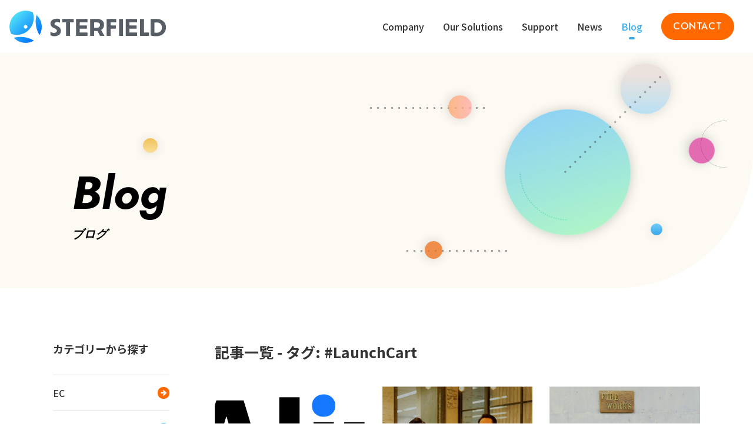

--- FILE ---
content_type: text/html; charset=utf-8
request_url: https://sterfield.co.jp/blog/tag/LaunchCart/
body_size: 66321
content:
<!DOCTYPE html><html lang="ja"><head><meta charSet="utf-8" data-next-head=""/><meta name="viewport" content="width=device-width, initial-scale=1" data-next-head=""/><link rel="icon" href="/favicon.ico" data-next-head=""/><title data-next-head="">LaunchCart |Blog|スターフィールド株式会社</title><meta name="description" content="スターフィールドのブログページです。主に、プログラミングについて、越境ECについて、海外の市場について、ブログ記事にまとめてご紹介しています。" data-next-head=""/><meta name="keywords" content="ブログ, アジア越境EC, Shopee運営支援, 海外ホームページ制作, 海外モール支援" data-next-head=""/><meta name="prefix" content="og: http://ogp.me/ns#" data-next-head=""/><meta name="twitter:card" content="summary_large_image" data-next-head=""/><meta name="twitter:description" content="スターフィールドのブログページです。主に、プログラミングについて、越境ECについて、海外の市場について、ブログ記事にまとめてご紹介しています。" data-next-head=""/><meta name="twitter:image" content="https://sterfield.co.jp/common/noImg.png" data-next-head=""/><meta property="og:title" content="Blog｜スターフィールド株式会社｜グローバルEC支援" data-next-head=""/><meta property="og:description" content="スターフィールドのブログページです。主に、プログラミングについて、越境ECについて、海外の市場について、ブログ記事にまとめてご紹介しています。" data-next-head=""/><meta property="og:type" content="article" data-next-head=""/><meta property="og:url" content="https://sterfield.co.jp/blog" data-next-head=""/><meta property="og:image" content="https://sterfield.co.jp/common/noImg.png" data-next-head=""/><meta property="og:image:alt" content="スターフィールド株式会社" data-next-head=""/><meta property="og:site_name" content="スターフィールド株式会社公式HP" data-next-head=""/><meta property="og:locale" content="ja_JP" data-next-head=""/><link rel="preconnect" href="https://fonts.googleapis.com"/><link rel="preconnect" href="https://fonts.gstatic.com" crossorigin="anonymous"/><link rel="preload" href="/_next/static/css/c2210f219dfbe231.css" as="style"/><link rel="preload" href="/_next/static/css/e9cad71d5088055f.css" as="style"/><link rel="preload" href="/_next/static/css/ef494070aa48ab74.css" as="style"/><link href="https://fonts.googleapis.com/css2?family=Jost:ital,wght@0,100;0,200;0,300;0,400;0,500;0,600;0,700;0,800;0,900;1,100;1,200;1,300;1,400;1,500;1,600;1,700;1,800;1,900&amp;family=Lexend+Deca:wght@700&amp;family=Noto+Sans+JP:wght@300;400;500;700;900&amp;display=swap" rel="stylesheet"/><link rel="stylesheet" href="https://fonts.googleapis.com/css2?family=Material+Symbols+Outlined:opsz,wght,FILL,GRAD@20..48,100..700,0..1,-50..200&amp;display=swap"/><link rel="stylesheet" href="/_next/static/css/c2210f219dfbe231.css" data-n-g=""/><link rel="stylesheet" href="/_next/static/css/e9cad71d5088055f.css" data-n-p=""/><link rel="stylesheet" href="/_next/static/css/ef494070aa48ab74.css" data-n-p=""/><noscript data-n-css=""></noscript><script defer="" noModule="" src="/_next/static/chunks/polyfills-42372ed130431b0a.js"></script><script src="/_next/static/chunks/webpack-7751de0e83c1e92e.js" defer=""></script><script src="/_next/static/chunks/framework-0675a4b5b92df616.js" defer=""></script><script src="/_next/static/chunks/main-f39de465bace8f09.js" defer=""></script><script src="/_next/static/chunks/pages/_app-b8e8b03a3ac98baf.js" defer=""></script><script src="/_next/static/chunks/5695-48d9dba0ee184018.js" defer=""></script><script src="/_next/static/chunks/1785-7370504bf7a4957d.js" defer=""></script><script src="/_next/static/chunks/pages/blog/tag/%5Bslug%5D-e1ece6b35caed4e5.js" defer=""></script><script src="/_next/static/5eNVSSW7Rbycc4ipRotjZ/_buildManifest.js" defer=""></script><script src="/_next/static/5eNVSSW7Rbycc4ipRotjZ/_ssgManifest.js" defer=""></script></head><body><link rel="preload" as="image" href="/common/logo.svg"/><link rel="preload" as="image" href="/common/icon_facebook.svg"/><link rel="preload" as="image" href="/common/icon_in.svg"/><link rel="preload" as="image" href="/common/icon_arrow_r.svg"/><link rel="preload" as="image" href="/uploads/Alipay_logo_2020_horizontal_svg_f91e2b62b7.png"/><link rel="preload" as="image" href="/common/icon_arrow_r_gray.svg"/><link rel="preload" as="image" href="/uploads/a8ec8799b27d11c7c4720ce366133fa4_scaled_c256e4c2d8.jpg"/><link rel="preload" as="image" href="/uploads/fireworks4_c1c5deab50.jpg"/><link rel="preload" as="image" href="/uploads/sawarehouse_13bb98458c.jpg"/><link rel="preload" as="image" href="/uploads/sakura_forest_ke_0a4456cc3d.jpg"/><link rel="preload" as="image" href="/uploads/yati6_1e84f0ebab.png"/><link rel="preload" as="image" href="/uploads/eyelaceed_814446f0d1.jpg"/><link rel="preload" as="image" href="/uploads/127122420_2696690907326811_2413926628467993539_n_e1607999640343_34e9778149.jpg"/><link rel="preload" as="image" href="/uploads/matsukura4_scaled_e1602724620554_dd6b8a61f7.jpg"/><link rel="preload" as="image" href="/uploads/trilinkasia_logo_a97dc8b067.jpg"/><link rel="preload" as="image" href="/uploads/kado_03_scaled_c7557be212.jpg"/><link rel="preload" as="image" href="/uploads/asianbridge_logo_aadd64098b.jpg"/><link rel="preload" as="image" href="/uploads/ecms_komatsu_scaled_9ced66eded.jpg"/><link rel="preload" as="image" href="/uploads/microad_logo_87b50ce3bf.jpg"/><link rel="preload" as="image" href="/uploads/BELTA_top_9253d03465.jpg"/><link rel="preload" as="image" href="/uploads/2fe6babf15877b8503d6219ba5d636b6_7bcce34a3d.jpg"/><link rel="preload" as="image" href="/uploads/Veggie_Care_95fa01a72a.jpg"/><link rel="preload" as="image" href="/common/logo_footer.png"/><link rel="preload" as="image" href="/common/img_Pmark.png"/><div id="__next"><div class="header_navBg__P4wdt "></div><header class="header_Header__Y29Rb" style="top:0;transition:top 0.3s cubic-bezier(0.4, 0.1, 0.3, 1)"><h1 class="header_logo__cCNbh"><a href="/"><img src="/common/logo.svg" alt="STERFIELD"/></a></h1><div class="header_headerContents__vKOyC"><ul class="header_headerNavi__iBb6t"><li class="header_headerNavi__item___C_fG"><h2 class="header_headerNavi__category__asAE5">Company</h2><div class="header_pcSubNavi__FuuHS"><div class="header_pcSubNavi__inner__OzKW7"><p class="header_pcSubNavi__title__OSekP">Company</p><ul class="header_pcSubNavi__list__eGrX2"><li><a href="/aboutus/">About us</a></li><li><a href="/culture/">カルチャー</a></li><li><a href="/career/">採用情報</a></li></ul></div></div></li><li class="header_headerNavi__item___C_fG"><h2 class="header_headerNavi__category__asAE5 "><a href="/oursolutions/">Our Solutions</a></h2><div class="header_pcSubNavi__FuuHS"><div class="header_pcSubNavi__inner__OzKW7"><p class="header_pcSubNavi__title__OSekP">Our Solutions</p><ul class="header_pcSubNavi__list__eGrX2"><li><a href="/oursolutions/#oursolutions_1">Shopee支援</a></li><li><a href="/oursolutions/#oursolutions_2">LaunchCart</a></li><li><a href="/oursolutions/#oursolutions_3">海外展示会出展支援</a></li><li><a href="/oursolutions/#oursolutions_4">海外向けホームページ制作</a></li><li><a href="/oursolutions/#oursolutions_5">BtoB LCクラウド</a></li><li><a href="/oursolutions/#oursolutions_6">Webサイト構築・運用</a></li><li><a href="/oursolutions/#oursolutions_7">マーケティング支援</a></li><li><a href="/oursolutions/#oursolutions_8">COMPE NAVI</a></li></ul></div></div></li><li class="header_headerNavi__item___C_fG"><h2 class="header_headerNavi__category__asAE5">Support</h2><div class="header_pcSubNavi__FuuHS"><div class="header_pcSubNavi__inner__OzKW7"><p class="header_pcSubNavi__title__OSekP">Support</p><ul class="header_pcSubNavi__list__eGrX2"><li><a href="/document/">お役立ち資料</a></li><li><a href="/seminar/">セミナー情報</a></li></ul></div></div></li><li class="header_headerNavi__item___C_fG"><h2 class="header_headerNavi__category__asAE5 "><a href="/news/">News</a></h2><div class="header_pcSubNavi__FuuHS"><div class="header_pcSubNavi__inner__OzKW7"><p class="header_pcSubNavi__title__OSekP">News</p><ul class="header_pcSubNavi__list__eGrX2"><li><a href="/news/category/press/">プレスリリース</a></li><li><a href="/news/category/event/">イベント</a></li><li><a href="/news/category/news/">ニュース</a></li><li><a href="/news/category/notice/">お知らせ</a></li></ul></div></div></li><li class="header_headerNavi__item___C_fG"><h2 class="header_headerNavi__category__asAE5 header_on__digXL"><a href="/blog/">Blog</a></h2><div class="header_pcSubNavi__FuuHS"><div class="header_pcSubNavi__inner__OzKW7"><p class="header_pcSubNavi__title__OSekP">Blog</p><ul class="header_pcSubNavi__list__eGrX2"><li><a href="/blog/category/ec/">ECブログ</a></li><li><a href="/blog/category/dev/">開発ブログ</a></li><li><a href="/blog/category/interview/">導入インタビュー</a></li><li><a href="/blog/category/report/">イベントレポート</a></li></ul></div></div></li></ul><div class="header_contactBtn__bHMrl"><a href="/contact/">CONTACT</a></div><button type="button" class="MenuButton_MenuButton__DoNnG" aria-label="ナビゲーションの切り替え" aria-expanded="false"><div class="MenuButton_hamburgerBtn__NyRHT"><i class="MenuButton_icon__4nlV0"><span></span><span></span><span></span></i></div></button><div class="Navi_Navi__mvDbk" aria-hidden="true"><div class="Navi_bg__Bh9Zi"></div><div class="MenuList_inner__fR4sP"><div class="MenuList_innerContents__koFDf"><nav class="MenuList_spMenuList__geMKf"><div class="MenuList_block__J7gfA"><div class="MenuList_sitemap__M54cj"><div class="MenuList_categoryBlock__zAHwl"><button class="MenuList_categoryTitle__OHKA1" aria-label="Toggle menu list">Company</button><ul style="height:0px" class="MenuList_categoryList__Wh1rv"><li class="MenuList_categorySubTitle__G9kbR"><a href="/aboutus/"><span>About us</span></a></li><li class="MenuList_categorySubTitle__G9kbR"><a href="/culture/"><span>カルチャー</span></a></li><li class="MenuList_categorySubTitle__G9kbR"><a href="/career/"><span>採用情報</span></a></li></ul></div><div class="MenuList_categoryBlock__zAHwl"><button class="MenuList_categoryTitle__OHKA1" aria-label="Toggle menu list">Our Solutions</button><ul style="height:0px" class="MenuList_categoryList__Wh1rv"><li class="MenuList_categorySubTitle__G9kbR"><a href="/oursolutions/#oursolutions_1"><span>Shopee支援</span></a></li><li class="MenuList_categorySubTitle__G9kbR"><a href="/oursolutions/#oursolutions_2"><span>LaunchCart</span></a></li><li class="MenuList_categorySubTitle__G9kbR"><a href="/oursolutions/#oursolutions_3"><span>海外展示会出展支援</span></a></li><li class="MenuList_categorySubTitle__G9kbR"><a href="/oursolutions/#oursolutions_4"><span>海外向けホームページ制作</span></a></li><li class="MenuList_categorySubTitle__G9kbR"><a href="/oursolutions/#oursolutions_5"><span>BtoB LCクラウド</span></a></li><li class="MenuList_categorySubTitle__G9kbR"><a href="/oursolutions/#oursolutions_6"><span>Webサイト構築・運用</span></a></li><li class="MenuList_categorySubTitle__G9kbR"><a href="/oursolutions/#oursolutions_7"><span>マーケティング支援</span></a></li><li class="MenuList_categorySubTitle__G9kbR"><a href="/oursolutions/#oursolutions_8"><span>COMPE NAVI</span></a></li></ul></div><div class="MenuList_categoryBlock__zAHwl"><button class="MenuList_categoryTitle__OHKA1" aria-label="Toggle menu list">Support</button><ul style="height:0px" class="MenuList_categoryList__Wh1rv"><li class="MenuList_categorySubTitle__G9kbR"><a href="/document/"><span>お役立ち資料</span></a></li><li class="MenuList_categorySubTitle__G9kbR"><a href="/seminar/"><span>セミナー情報</span></a></li></ul></div><div class="MenuList_categoryBlock__zAHwl"><button class="MenuList_categoryTitle__OHKA1" aria-label="Toggle menu list">News</button><ul style="height:0px" class="MenuList_categoryList__Wh1rv"><li class="MenuList_categorySubTitle__G9kbR"><a href="/news/category/press/"><span>プレスリリース</span></a></li><li class="MenuList_categorySubTitle__G9kbR"><a href="/news/category/event/"><span>イベント</span></a></li><li class="MenuList_categorySubTitle__G9kbR"><a href="/news/category/news/"><span>ニュース</span></a></li><li class="MenuList_categorySubTitle__G9kbR"><a href="/news/category/notice/"><span>お知らせ</span></a></li></ul></div><div class="MenuList_categoryBlock__zAHwl"><button class="MenuList_categoryTitle__OHKA1" aria-label="Toggle menu list">Blog</button><ul style="height:0px" class="MenuList_categoryList__Wh1rv"><li class="MenuList_categorySubTitle__G9kbR"><a href="/blog/category/ec/"><span>ECブログ</span></a></li><li class="MenuList_categorySubTitle__G9kbR"><a href="/blog/category/dev/"><span>開発ブログ</span></a></li><li class="MenuList_categorySubTitle__G9kbR"><a href="/blog/category/interview/"><span>導入インタビュー</span></a></li><li class="MenuList_categorySubTitle__G9kbR"><a href="/blog/category/report/"><span>イベントレポート</span></a></li></ul></div><div class="MenuList_categoryBlock__zAHwl"><button class="MenuList_categoryTitle__OHKA1" aria-label="Toggle menu list">Contact</button><ul style="height:0px" class="MenuList_categoryList__Wh1rv"><li class="MenuList_categorySubTitle__G9kbR"><a href="/contact/"><span>お問い合わせ</span></a></li></ul></div></div><div class="MenuList_contents__ESi0C"><div class="MenuList_contentsWrapper__ai6y1"><div class="MenuList_sns__phSQC"><a target="_blank" rel="noopener noreferrer" href="https://www.facebook.com/sterfield.inc"><img src="/common/icon_facebook.svg" alt="facebook"/></a><a target="_blank" rel="noopener noreferrer" href="https://www.linkedin.com/company/sterfield/"><img src="/common/icon_in.svg" alt="linkedin"/></a></div><p class="MenuList_privacy__d2jV5"><a href="/privacy/">プライバシーポリシー</a></p></div></div></div></nav></div></div></div></div></header><main><section class="blog_underMv__sVoa1 underMv"><div class="underTitle"><h2>Blog<span>ブログ</span></h2></div><div class="MvContentsGreen_mvContents__iwuCF"><div class="MvContentsGreen_circle1__W_TMT"></div><div class="MvContentsGreen_circle2__GqIFz"></div><div class="MvContentsGreen_circle3__poMzx"></div><div class="MvContentsGreen_mainCircles__W4NSq"><div class="MvContentsGreen_mainCirclesWrapper__s0E3W"><div class="MvContentsGreen_circle4__z5AF6"><span class="MvContentsGreen_dottedLineCircle4__JPTTS"></span></div><div class="MvContentsGreen_circle5__tiqnF"></div></div></div><div class="MvContentsGreen_circle6__UTOWW"></div><div class="MvContentsGreen_circle7__mbT7v"><span></span></div></div></section><section class="listPageLayout"><div class="sideNaviArea"><form class="SearchForm_form__JCuyH" action="/blog/search/?keyword=" method="GET"><input type="search" placeholder="キーワードで検索" class="SearchForm_input__pILok" name="keyword" value=""/><button type="submit" class="SearchForm_button__O_4ey">検索</button></form><div class="box ex1 "><h4 class="sideNaviDrop">カテゴリーから探す<div class="iconBox"><span></span></div></h4><ul class="btnCats"><li><a class="btnEc" href="/blog/category/ec/">EC<span><img src="/common/icon_arrow_r.svg" alt="→"/></span></a></li><li><a class="btnDev" href="/blog/category/dev/">開発ナレッジ<span><img src="/common/icon_arrow_r.svg" alt="→"/></span></a></li><li><a class="btnInterview" href="/blog/category/interview/">インタビュー<span><img src="/common/icon_arrow_r.svg" alt="→"/></span></a></li><li><a class="btnReport" href="/blog/category/report/">イベントレポート<span><img src="/common/icon_arrow_r.svg" alt="→"/></span></a></li><li><a class="btnBusiness" href="/blog/category/business/">ビジネス<span><img src="/common/icon_arrow_r.svg" alt="→"/></span></a></li><li><a href="/blog/">全記事<span><img src="/common/icon_arrow_r.svg" alt="→"/></span></a></li></ul></div><div class="box ex2 "><h4 class="sideNaviDrop">年別から見る<div class="iconBox"><span></span></div></h4><ul class="withIcon"><li><a href="/blog/year/2026/">2026</a></li><li><a href="/blog/year/2025/">2025</a></li><li><a href="/blog/year/2024/">2024</a></li><li><a href="/blog/year/2023/">2023</a></li><li><a href="/blog/year/2022/">2022</a></li><li><a href="/blog/year/2021/">2021</a></li><li><a href="/blog/year/2020/">2020</a></li><li><a href="/blog/year/2019/">2019</a></li><li><a href="/blog/year/2018/">2018</a></li><li><a href="/blog/year/2017/">2017</a></li><li><a href="/blog/year/2016/">2016</a></li><li><a href="/blog/year/2015/">2015</a></li><li><a href="/blog/year/2014/">2014</a></li><li><a href="/blog/year/2013/">2013</a></li><li><a href="/blog/year/2012/">2012</a></li></ul></div></div><div class="articleListArea"><h3>記事一覧 - タグ: #<!-- -->LaunchCart</h3><ul><li><a href="/blog/partner-alipay/"><div class="photoArea"><figure><img src="/uploads/Alipay_logo_2020_horizontal_svg_f91e2b62b7.png" alt="アリペイジャパン株式会社様"/></figure><img src="/common/icon_arrow_r_gray.svg" alt="→"/></div><div class="textArea"><h4 class="icon_interview">2021/09/11</h4><p>アリペイジャパン株式会社様</p></div></a></li><li><a href="/blog/bizki_forit/"><div class="photoArea"><figure><img src="/uploads/a8ec8799b27d11c7c4720ce366133fa4_scaled_c256e4c2d8.jpg" alt="株式会社ビズキ様×株式会社フォーイット様"/></figure><img src="/common/icon_arrow_r_gray.svg" alt="→"/></div><div class="textArea"><h4 class="icon_interview">2021/06/24</h4><p>株式会社ビズキ様×株式会社フォーイット様</p></div></a></li><li><a href="/blog/fireworks_hedy/"><div class="photoArea"><figure><img src="/uploads/fireworks4_c1c5deab50.jpg" alt="株式会社ファイヤーワークス様"/></figure><img src="/common/icon_arrow_r_gray.svg" alt="→"/></div><div class="textArea"><h4 class="icon_interview">2021/01/10</h4><p>株式会社ファイヤーワークス様</p></div></a></li><li><a href="/blog/partner-sawarehouse/"><div class="photoArea"><figure><img src="/uploads/sawarehouse_13bb98458c.jpg" alt="株式会社エスエイウェアハウス様"/></figure><img src="/common/icon_arrow_r_gray.svg" alt="→"/></div><div class="textArea"><h4 class="icon_interview">2021/01/10</h4><p>株式会社エスエイウェアハウス様</p></div></a></li><li><a href="/blog/sakura-forest/"><div class="photoArea"><figure><img src="/uploads/sakura_forest_ke_0a4456cc3d.jpg" alt="さくらフォレスト株式会社様"/></figure><img src="/common/icon_arrow_r_gray.svg" alt="→"/></div><div class="textArea"><h4 class="icon_interview">2021/01/10</h4><p>さくらフォレスト株式会社様</p></div></a></li><li><a href="/blog/zh-made-in-myanmar/"><div class="photoArea"><figure><img src="/uploads/yati6_1e84f0ebab.png" alt="Z&amp;H Made in Myanmar様"/></figure><img src="/common/icon_arrow_r_gray.svg" alt="→"/></div><div class="textArea"><h4 class="icon_interview">2021/01/06</h4><p>Z&amp;H Made in Myanmar様</p></div></a></li><li><a href="/blog/vector-taiwan/"><div class="photoArea"><figure><img src="/uploads/eyelaceed_814446f0d1.jpg" alt="ベクトル台湾様"/></figure><img src="/common/icon_arrow_r_gray.svg" alt="→"/></div><div class="textArea"><h4 class="icon_interview">2020/12/22</h4><p>ベクトル台湾様</p></div></a></li><li><a href="/blog/partner-fullspeed/"><div class="photoArea"><figure><img src="/uploads/127122420_2696690907326811_2413926628467993539_n_e1607999640343_34e9778149.jpg" alt="株式会社フルスピード様"/></figure><img src="/common/icon_arrow_r_gray.svg" alt="→"/></div><div class="textArea"><h4 class="icon_interview">2020/12/18</h4><p>株式会社フルスピード様</p></div></a></li><li><a href="/blog/netprotections-aftee_taiwan/"><div class="photoArea"><figure><img src="/uploads/matsukura4_scaled_e1602724620554_dd6b8a61f7.jpg" alt="日商恩沛股份有限公司&lt;br&gt;（ネットプロテクションズ台湾支店）様"/></figure><img src="/common/icon_arrow_r_gray.svg" alt="→"/></div><div class="textArea"><h4 class="icon_interview">2020/10/15</h4><p>日商恩沛股份有限公司（ネットプロテクションズ台湾支店）様</p></div></a></li><li><a href="/blog/partner-tri-link_asia/"><div class="photoArea"><figure><img src="/uploads/trilinkasia_logo_a97dc8b067.jpg" alt="株式会社トライリンクアジア様"/></figure><img src="/common/icon_arrow_r_gray.svg" alt="→"/></div><div class="textArea"><h4 class="icon_interview">2020/10/01</h4><p>株式会社トライリンクアジア様</p></div></a></li><li><a href="/blog/leadcycle/"><div class="photoArea"><figure><img src="/uploads/kado_03_scaled_c7557be212.jpg" alt="Lead Cycle株式会社様"/></figure><img src="/common/icon_arrow_r_gray.svg" alt="→"/></div><div class="textArea"><h4 class="icon_interview">2020/09/29</h4><p>Lead Cycle株式会社様</p></div></a></li><li><a href="/blog/partner-asianbridge/"><div class="photoArea"><figure><img src="/uploads/asianbridge_logo_aadd64098b.jpg" alt="アジアンブリッジ株式会社様"/></figure><img src="/common/icon_arrow_r_gray.svg" alt="→"/></div><div class="textArea"><h4 class="icon_interview">2020/09/23</h4><p>アジアンブリッジ株式会社様</p></div></a></li><li><a href="/blog/partner-ecms_japan/"><div class="photoArea"><figure><img src="/uploads/ecms_komatsu_scaled_9ced66eded.jpg" alt="株式会社ECMSジャパン様"/></figure><img src="/common/icon_arrow_r_gray.svg" alt="→"/></div><div class="textArea"><h4 class="icon_interview">2020/09/19</h4><p>株式会社ECMSジャパン様</p></div></a></li><li><a href="/blog/partner-microad_taiwan/"><div class="photoArea"><figure><img src="/uploads/microad_logo_87b50ce3bf.jpg" alt="台湾微告有限公司(MicroAd Taiwan Ltd.)様"/></figure><img src="/common/icon_arrow_r_gray.svg" alt="→"/></div><div class="textArea"><h4 class="icon_interview">2020/09/16</h4><p>台湾微告有限公司(MicroAd Taiwan Ltd.)様</p></div></a></li><li><a href="/blog/bbo_taiwan/"><div class="photoArea"><figure><img src="/uploads/BELTA_top_9253d03465.jpg" alt="株式会社ビーボ様"/></figure><img src="/common/icon_arrow_r_gray.svg" alt="→"/></div><div class="textArea"><h4 class="icon_interview">2020/09/07</h4><p>株式会社ビーボ様</p></div></a></li><li><a href="/blog/superdelivery_tw/"><div class="photoArea"><figure><img src="/uploads/2fe6babf15877b8503d6219ba5d636b6_7bcce34a3d.jpg" alt="株式会社ラクーンコマース様"/></figure><img src="/common/icon_arrow_r_gray.svg" alt="→"/></div><div class="textArea"><h4 class="icon_interview">2020/09/05</h4><p>株式会社ラクーンコマース様</p></div></a></li><li><a href="/blog/ilha_taiwan/"><div class="photoArea"><figure><img src="/uploads/Veggie_Care_95fa01a72a.jpg" alt="一樂鶴 ILHA様"/></figure><img src="/common/icon_arrow_r_gray.svg" alt="→"/></div><div class="textArea"><h4 class="icon_interview">2020/08/18</h4><p>一樂鶴 ILHA様</p></div></a></li></ul><div class="paginationBox"></div></div></section></main><div><footer class="footer_footer__Gi5at"><div class="footer_block__NWW8p"><div class="footer_sitemap__HgxQ6"><div class="footer_categoryBlock__mZfZt"><button class="footer_categoryTitle__yAkQC">Company</button><ul class="footer_categoryList__EmwZA"><li class="footer_categorySubTitle__kkBUV"><a href="/aboutus/">About us</a></li><li class="footer_categorySubTitle__kkBUV"><a href="/culture/">カルチャー</a></li><li class="footer_categorySubTitle__kkBUV"><a href="/career/">採用情報</a></li></ul></div><div class="footer_categoryBlock__mZfZt"><button class="footer_categoryTitle__yAkQC">Our Solutions</button><ul class="footer_categoryList__EmwZA"><li class="footer_categorySubTitle__kkBUV"><a href="/oursolutions/#oursolutions_1">Shopee支援</a></li><li class="footer_categorySubTitle__kkBUV"><a href="/oursolutions/#oursolutions_2">LaunchCart</a></li><li class="footer_categorySubTitle__kkBUV"><a href="/oursolutions/#oursolutions_3">海外展示会出展支援</a></li><li class="footer_categorySubTitle__kkBUV"><a href="/oursolutions/#oursolutions_4">海外向けホームページ制作</a></li><li class="footer_categorySubTitle__kkBUV"><a href="/oursolutions/#oursolutions_5">BtoB LCクラウド</a></li><li class="footer_categorySubTitle__kkBUV"><a href="/oursolutions/#oursolutions_6">Webサイト構築・運用</a></li><li class="footer_categorySubTitle__kkBUV"><a href="/oursolutions/#oursolutions_7">マーケティング支援</a></li><li class="footer_categorySubTitle__kkBUV"><a href="/oursolutions/#oursolutions_8">COMPE NAVI</a></li></ul></div><div class="footer_categoryBlock__mZfZt"><button class="footer_categoryTitle__yAkQC">Support</button><ul class="footer_categoryList__EmwZA"><li class="footer_categorySubTitle__kkBUV"><a href="/document/">お役立ち資料</a></li><li class="footer_categorySubTitle__kkBUV"><a href="/seminar/">セミナー情報</a></li></ul></div><div class="footer_categoryBlock__mZfZt"><button class="footer_categoryTitle__yAkQC">News</button><ul class="footer_categoryList__EmwZA"><li class="footer_categorySubTitle__kkBUV"><a href="/news/category/press/">プレスリリース</a></li><li class="footer_categorySubTitle__kkBUV"><a href="/news/category/event/">イベント</a></li><li class="footer_categorySubTitle__kkBUV"><a href="/news/category/news/">ニュース</a></li><li class="footer_categorySubTitle__kkBUV"><a href="/news/category/notice/">お知らせ</a></li></ul></div><div class="footer_categoryBlock__mZfZt"><button class="footer_categoryTitle__yAkQC">Blog</button><ul class="footer_categoryList__EmwZA"><li class="footer_categorySubTitle__kkBUV"><a href="/blog/category/ec/">ECブログ</a></li><li class="footer_categorySubTitle__kkBUV"><a href="/blog/category/dev/">開発ブログ</a></li><li class="footer_categorySubTitle__kkBUV"><a href="/blog/category/interview/">導入インタビュー</a></li><li class="footer_categorySubTitle__kkBUV"><a href="/blog/category/report/">イベントレポート</a></li></ul></div><div class="footer_categoryBlock__mZfZt"><button class="footer_categoryTitle__yAkQC">Contact</button><ul class="footer_categoryList__EmwZA"><li class="footer_categorySubTitle__kkBUV"><a href="/contact/">お問い合わせ</a></li></ul></div></div><div class="footer_contents__TfKfM"><div class="footer_logo__oG691"><a href="/"><img src="/common/logo_footer.png" alt="STERFIELD"/></a><p class="footer_copyright__BmlTI footer_only_pc__W3R1z">© 2023 Sterfield.Co.,ltd.</p></div><div class="footer_Pmark__RQMT2"><a target="_blank" rel="noopener noreferrer" href="https://privacymark.jp/"><img src="/common/img_Pmark.png" alt="Pマーク 10825373"/></a></div><div class="footer_contentsWrapper__KYN3B"><div class="footer_sns__CDUR0"><a target="_blank" rel="noopener noreferrer" href="https://www.facebook.com/sterfield.inc"><img src="/common/icon_facebook.svg" alt="facebook"/></a><a target="_blank" rel="noopener noreferrer" href="https://www.linkedin.com/company/sterfield/"><img src="/common/icon_in.svg" alt="linkedin"/></a></div><p class="footer_privacy__mY_vo"><a href="/privacy/">プライバシーポリシー</a></p><p class="footer_copyright__BmlTI footer_only_sp__4POlq">© 2023 Sterfield.Co.,ltd.</p></div></div></div></footer></div></div><script id="__NEXT_DATA__" type="application/json">{"props":{"pageProps":{"posts":[{"id":18301,"title":"アリペイジャパン株式会社様","description":"\u003e 10億人超のユーザーが利用する中国のデジタル決済サービス、支付宝（アリペイ）。最近は、日本国内でもコンビニやドラッグストアのレジ横で、見たことがある方も多いかと思います。今回は、中国人向けに販売するなら「アリペイ」が必ず必要な理由や、日本に住んでいたら分からない「アリペイ」の機能、近年急速に盛り上がる中国越境ECについて、アリペイジャパンの藤堂 泰樹様（文中写真：左）と松本 昂将様（文中写真：右）にお聞きしました。\n\n## 「アリペイで生活する」を実現。生活に密着したデジタル決済サービス\n\u003cp\u003e\u003cimg loading=\"lazy\" src=\"/uploads-archive/lc/2021/09/IMG_3629-139x300.png\" alt=\"\" width=\"278\" height=\"600\" class=\"alignleft size-medium wp-image-8334\" srcset=\"/uploads-archive/lc/2021/09/IMG_3629-139x300.png 139w, /uploads-archive/lc/2021/09/IMG_3629-710x1536.png 710w\" sizes=\"(max-width: 278px) 100vw, 278px\" /\u003e\u003c/p\u003e\n\n### 中国モバイル決済最大級とも言われるアリペイですが、中国ではどのような感覚で使われていますか？\n\u003cp\u003e\u003cspan class=\"speaker\" style=\"color: #3366ff;\"\u003e藤堂様\u003c/span\u003e：中国でアリペイは、日本でいう「お財布」のような感覚で使っていただいているユーザーが多いと思います。小額から大きい金額まで、基本的に全てに対応しているため、どのようなシーンでもアリペイが使えるんですね。中国へ出張に行くと、現金は持っていきません。アリババの拠点である、杭州のタクシーで、「アリペイが使えますか」と聞いたら、「ここはどこだと思っているんだ」と言われてしまったこともあります（笑）\u003c/p\u003e\n\u003cp\u003e元々アリペイは、アリババ傘下のECサービス淘宝網（タオバオ）のエスクローサービスとして始まりました。オンラインでの取引で、信用がなかなか獲得できない中、どうしたら商品とお金を交換できるのか、という課題を解決するために、第三者決済としてアリペイが登場したのです。今では決済はもちろん、金融、保険、投資等、様々な分野で利用できるサービスとしてご利用いただいています。(写真左：アリペイアプリの画面。幅広いサービスが利用できる。)\u003c/p\u003e\n\u003cp\u003e\u003cspan class=\"speaker\" style=\"color: #339966;\"\u003e松本様\u003c/span\u003e：我々が掲げているキャッチフレーズに、「アリペイで生活する」というものがあります。「アリペイで支払う」ではないんですよね。ただ決済するだけでなく、レストランでテーブルオーダーができたり、タクシーをアリペイ内のミニアプリで呼んで、そのまま支払ったり。納税や公共料金のお支払い等、単なるお買い物だけでなく、本当に生活に結びついている決済とライフサービス、というのがアリペイなのだと思っています。日本人の必ず持ち歩くアイテムが、「スマホ」と「財布」だとしたら、中国人は、「スマホ」と「モバイルバッテリー」を必ず持ち歩いているんですよ。スマホで友達と連絡を取り、支払いをすることができるので、生きるために欠かせない存在という感じです。中国でスマホを忘れたら一大事ですね（笑）\u003c/p\u003e\n\n### アリペイジャパンは、日本においてどのような活動を行われているのでしょうか？\n\u003cp\u003e\u003cimg loading=\"lazy\" src=\"/uploads-archive/lc/2021/09/IMG_7291-300x169.jpg\" alt=\"\" width=\"400\" height=\"224\" class=\"alignright size-medium wp-image-8339\" srcset=\"/uploads-archive/lc/2021/09/IMG_7291-300x169.jpg 300w, /uploads-archive/lc/2021/09/IMG_7291-1024x576.jpg 1024w, /uploads-archive/lc/2021/09/IMG_7291-768x432.jpg 768w, /uploads-archive/lc/2021/09/IMG_7291-600x337.jpg 600w, /uploads-archive/lc/2021/09/IMG_7291-1536x864.jpg 1536w, /uploads-archive/lc/2021/09/IMG_7291-2048x1152.jpg 2048w\" sizes=\"(max-width: 400px) 100vw, 400px\" /\u003e\u003c/p\u003e\n\u003cp\u003e\u003cspan class=\"speaker\" style=\"color: #3366ff;\"\u003e藤堂様\u003c/span\u003e：日本においては、オンラインとオフライン両方における、アリペイ決済の拡大を目指して活動しています。コロナ前には、中国からの訪日観光客をメインターゲットとして、日本に来た時に、買い物を楽しんでもらえるような環境づくりをしてきました。コロナ後には、オンライン上での決済、特に利用が増えているのが越境ECの分野なので、中国向け越境ECにおける、アリペイ決済の拡大を加速させています。また、アリペイを決済手段としてご利用いただくことの他にも、アリペイアプリ上で、加盟店様の特典を掲載して送客のお手伝いをしたり、アリペイの決済で使えるクーポンを発行して、加盟店様でのお買い物を、よりお得にする等、オフライン・オンライン問わず販促やマーケテイングのお手伝いもさせていただいています。\u003c/p\u003e\n\n### 中国で利用されているメジャーな決済手段（カードなど）と、アリペイにはどのような違いがありますか？\n\u003cp\u003e\u003cspan class=\"speaker\" style=\"color: #3366ff;\"\u003e藤堂様\u003c/span\u003e：若いユーザーを取り込みたい場合、モバイルウォレットの方が親和性が高いですね。アリペイの大きな特徴としては、アリババのEコマース（タオバオ）の決済サービスとして広まってきた背景もあって、買い物に強いウォレットになっているかもしれません。海外の中国向けのECサイトでは、最初の決済手段としてアリペイを導入されているケースもよく見かけます。LaunchCartのように、アリペイやほかのデジタル決済、カード決済を全部導入されているケースは少ない気がしますね。また、アリペイの会員向けに、会員ランクにより様々な特典が用意されているので、使えば使うほどお得になるという期待値の元、アリペイを愛用してくれているユーザーも多いです。\u003c/p\u003e\n\n## パートナー企業をフル活用して、適切に中国市場に対応することが大切です\n### アリペイから見た、日本からの中国越境ECの特徴は何ですか？\n\u003cp\u003e\u003cspan class=\"speaker\" style=\"color: #339966;\"\u003e松本様\u003c/span\u003e：中国は、我々から見ても非常に特殊な市場だと思います。いくつか理由がありますが、1つ目は業界規制。どの国にも物流、税制、国ごとの特性があるように、中国にも中国独自の規制があります。こういった業界規制とその変化に適切に対応するために、我々からお客様にお伝えしているのは、「パートナー様をフル活用してください」ということです。各分野において、中国市場への適切な対応法を熟知されているパートナー企業様がいらっしゃると思うので、そのような企業様とタッグを組んで、適切に中国市場に対応されている企業様は、売上を伸ばされているように思います。\u003c/p\u003e\n\u003cp\u003e2つ目は、商品選定の部分です。中国国内のECサイト等を利用して手に入れることができる物がたくさんあります。そんな中、特に自社サイトで中国への「越境EC」を目指そうという時に重要になってくるキーワードは、「希少性」と「価格の優位性」なのではないでしょうか。様々な商材が中国で売れていますが、「中古ブランド品」や「エンタメ系」等の商材は、これらのキーワードに合致していて、よく売れているジャンルだと思います。\u003c/p\u003e\n\u003cp\u003eそして3つ目は、プロモーションです。中国には、独身の日（11月）や618（6月18日）等といったセールイベントや、国慶節、春節といったお休みがあります。そして、中国の方が好むプロモーションの響き方も違います。例えば、「８」は縁起が良い数字なので、クーポンの割引額を88元にしようか、といった感じです。このように、日本人の感覚だけではなかなか対応しきれない特殊性があるので、基本的ではあるのですが、規制、商材、プロモーションの3つは欠かせない大事なポイントだと思います。\u003c/p\u003e\n\n## 「お得＝楽しいこと」セールに敏感な中国マーケット\n### 中国の方々は、セール時期にすごく敏感な気がしますが、実際どうでしょうか？\n\u003cp\u003e\u003cimg loading=\"lazy\" src=\"/uploads-archive/lc/2021/09/IMG_7314-300x169.jpg\" alt=\"\" width=\"400\" height=\"224\" class=\"alignleft size-medium wp-image-8338\" srcset=\"/uploads-archive/lc/2021/09/IMG_7314-300x169.jpg 300w, /uploads-archive/lc/2021/09/IMG_7314-1024x576.jpg 1024w, /uploads-archive/lc/2021/09/IMG_7314-768x432.jpg 768w, /uploads-archive/lc/2021/09/IMG_7314-600x338.jpg 600w, /uploads-archive/lc/2021/09/IMG_7314-1536x864.jpg 1536w, /uploads-archive/lc/2021/09/IMG_7314-2048x1152.jpg 2048w\" sizes=\"(max-width: 400px) 100vw, 400px\" /\u003e\u003c/p\u003e\n\u003cp\u003e\u003cspan class=\"speaker\" style=\"color: #339966;\"\u003e松本様\u003c/span\u003e：私がアリペイに入った当初、非常に驚いたのが、中国の方々はいかに安く、お得に買うか、ということにとても敏感だということです。アリペイのアプリにも多くの企業様からクーポンをご提供いただいて、ユーザーに提供していたのですが、何千枚という単位ではなく、何万枚という単位で皆さんクーポンをゲットされていることに本当に驚きました。また、お祭りごともお好きな方が多いのではないかと感じています。「春節のタイミングで、イベントで盛り上がっているし、自分も参加して何かお得に楽しく買い物をしよう！」といった感じで、「お得＝楽しいこと」というマインドが日本人よりも強い傾向にあるのかな、と思います。先ほどの話にも繋がりますが、ただお値引きをするのではなく、そういったマインドをキャッチして越境ECのプロモーションに繋げられると良いのかもしれませんね。\u003c/p\u003e\n\n## 日本企業がワンストップで越境ECを始められる環境を整えていきたい\n### 越境EC支援をこれから加速させていく中、LaunchCartに何を求めていますか？\n\u003cp\u003e\u003cspan class=\"speaker\" style=\"color: #339966;\"\u003e松本様\u003c/span\u003e：オンラインでアリペイをご利用いただく加盟店様を増やしていく活動をしている中、加盟店様への利便性、メリットを打ち出していかないと、と考えていました。我々の強みとしては、決済と、プロモーションの能力や知見があるということですが、越境ECをその2つの要素だけでできるかといったら、そうではありません。法律、物流、サイト制作、カスタマーサポート、マーケティング等どのように対応するのか、という部分を考慮すると、我々1社の力ではなく、パートナー様のお力を借りながら、共に加盟店様の越境ECの売上を拡大していきたい、という結論に辿り着きました。そういった情報収集をしている中、LaunchCartの事を知りまして、越境ECで欠かせないカートシステム、サイト制作の分野で、アジア向けに実績を持たれている。かつ、コスト面でも優位性がある。中国を含めたアジア圏、お力を借りつつ、お互いの知見を一緒に持ち合わせることで、加盟店様によりよいサービスを、LaunchCartと一緒にご提供していきたいと思っています。\u003c/p\u003e\n\n### アリペイジャパンの越境ECにおける今後の展望を教えてください。\n\u003cp\u003e\u003cspan class=\"speaker\" style=\"color: #3366ff;\"\u003e藤堂様\u003c/span\u003e：近年、越境ECといえば「中国」、といったイメージもかなり強くなっているのかな、と感じていますが、まだまだ越境ECは成長段階の市場です。日本のECサイトを運営されている企業様で、越境ECも運営しています！という企業様って、まだまだ少ないですよね。ここが海外というハードルなのかなとも思います。しかし、いざ越境ECをやってみよう、と調べてみると、決済、サイト制作、物流、プロモーション等、一応それぞれのパーツは揃っているので、始めることはできるというのが現状です。なので、今後はLaunchCartとの取り組みのように、様々な分野のパートナー企業様と一緒にお取り組みさせていただくことによって、日本企業様にとって、よりスムーズに、ワンストップで越境ECを始められる環境を整えることが大切だと思っています。そういった土台を作ることで、ECをするのであれば、日本国内だけでなく海外もまとめて始めましょうよ！という事例をどんどん増やしていきたいですね。\u003c/p\u003e\n\u003cp\u003eまた、Alipay+（アリペイプラス）という、アジア各国のデジタル決済サービスが参画しているクロスボーダーのモバイル決済ソリューションを通して、中国をメインにしつつも、それ以外のアジア市場に向けて、決済サービスを軸に支援の幅を広げていきたいと思っています。\u003c/p\u003e\n\n### 越境ECを検討中の方向けに一言アドバイスをお願いします！\n\u003cp\u003e\u003cimg loading=\"lazy\" src=\"/uploads-archive/lc/2021/09/IMG_7305-300x169.jpg\" alt=\"\" width=\"400\" height=\"224\" class=\"alignright size-medium wp-image-8340\" srcset=\"/uploads-archive/lc/2021/09/IMG_7305-300x169.jpg 300w, /uploads-archive/lc/2021/09/IMG_7305-1024x576.jpg 1024w, /uploads-archive/lc/2021/09/IMG_7305-768x432.jpg 768w, /uploads-archive/lc/2021/09/IMG_7305-600x338.jpg 600w, /uploads-archive/lc/2021/09/IMG_7305-1536x864.jpg 1536w, /uploads-archive/lc/2021/09/IMG_7305-2048x1152.jpg 2048w\" sizes=\"(max-width: 400px) 100vw, 400px\" /\u003e\u003c/p\u003e\n\u003cp\u003e\u003cspan class=\"speaker\" style=\"color: #3366ff;\"\u003e藤堂様\u003c/span\u003e：「とりあえず一歩踏み出して見ませんか？」です（笑）越境EC、簡単ではないとは思うのですが、様々な方法や、支援企業様も増えてきていて、昔よりハードル低くできるようになってきました。なので、日本市場だけだと、不安だなと思っていらっしゃる企業様は、まずやってみてください、とお伝えしたいですし、我々としても心理的な部分も含めてハードルを下げていくお手伝いをしたいと思っています。\u003c/p\u003e\n\u003cp\u003e\u003cspan class=\"speaker\" style=\"color: #339966;\"\u003e松本様\u003c/span\u003e：藤堂が「まず始めてみてください」ということであれば、私は「まずはご相談ください」ということで（笑）色々なパートナー企業様や、実際に越境ECをされている加盟店様にお聞きすると、自社だけで越境ECを運営されている企業様って本当に少なくて、皆さんパートナー企業様をフル活用されていらっしゃいます。なので、越境ECを始められる際には、パートナー企業様をフル活用していただきたいですね。そして、越境ECのご相談をいただいたら、弊社も、スターフィールドさんも、他の越境EC支援企業様も、こういう分野だったら、この企業様が得意にされています、というのをご紹介できると思います。なので、まずやってみたいなという気持ちがあれば、ぜひご相談いただけると嬉しいですね。\u003c/p\u003e\n","slug":"partner-alipay","createdAt":"2021-09-10T17:55:37.000Z","updatedAt":"2023-09-01T08:13:07.109Z","publishedAt":"2021-09-10T17:55:37.000Z","tags":"LaunchCart パートナー 中国 決済","documentId":"e9v0rre5b7lvvps2aq98rozg","categories":[{"id":3,"name":"インタビュー","slug":"interview","createdAt":"2023-05-30T06:24:13.828Z","updatedAt":"2023-05-30T06:24:15.314Z","publishedAt":"2023-05-30T06:24:15.311Z","documentId":"cutgcskgoeieuphzphn0wet7"}],"eyecatch":[{"id":299,"name":"Alipay_logo_2020_-_horizontal.svg_.png","alternativeText":null,"caption":null,"width":1280,"height":322,"formats":{"large":{"ext":".png","url":"/uploads/large_Alipay_logo_2020_horizontal_svg_f91e2b62b7.png","hash":"large_Alipay_logo_2020_horizontal_svg_f91e2b62b7","mime":"image/png","name":"large_Alipay_logo_2020_-_horizontal.svg_.png","path":null,"size":35.2,"width":1000,"height":252},"small":{"ext":".png","url":"/uploads/small_Alipay_logo_2020_horizontal_svg_f91e2b62b7.png","hash":"small_Alipay_logo_2020_horizontal_svg_f91e2b62b7","mime":"image/png","name":"small_Alipay_logo_2020_-_horizontal.svg_.png","path":null,"size":15.33,"width":500,"height":126},"medium":{"ext":".png","url":"/uploads/medium_Alipay_logo_2020_horizontal_svg_f91e2b62b7.png","hash":"medium_Alipay_logo_2020_horizontal_svg_f91e2b62b7","mime":"image/png","name":"medium_Alipay_logo_2020_-_horizontal.svg_.png","path":null,"size":24.67,"width":750,"height":189},"thumbnail":{"ext":".png","url":"/uploads/thumbnail_Alipay_logo_2020_horizontal_svg_f91e2b62b7.png","hash":"thumbnail_Alipay_logo_2020_horizontal_svg_f91e2b62b7","mime":"image/png","name":"thumbnail_Alipay_logo_2020_-_horizontal.svg_.png","path":null,"size":7.17,"width":245,"height":62}},"hash":"Alipay_logo_2020_horizontal_svg_f91e2b62b7","ext":".png","mime":"image/png","size":10.32,"url":"/uploads/Alipay_logo_2020_horizontal_svg_f91e2b62b7.png","previewUrl":null,"provider":"local","provider_metadata":null,"createdAt":"2023-08-07T07:40:17.144Z","updatedAt":"2023-08-07T07:40:17.144Z","documentId":"shbsd4hsg5bzrqi9ceff79hq","publishedAt":"2025-01-20T01:53:54.344Z"}],"author":{"id":7,"username":"mingfan","email":"kasetani@sterfield.co.jp","provider":"local","confirmed":true,"blocked":false,"createdAt":"2023-06-12T08:43:38.434Z","updatedAt":"2023-09-07T05:50:20.652Z","description":"自称東南アジアオタク。SNSの中の人、メルマガの人です。アジアのマーケット事情やShopeeの運営系を中心に書いてます。","jobTitle":null,"documentId":"qnx6rz5piomxq0nrdp85h1i7","publishedAt":"2025-01-20T01:53:54.508Z"}},{"id":18302,"title":"株式会社ビズキ様×株式会社フォーイット様","description":"\u003e 女性向けのコスメを6商品、日本と台湾において通信販売を行われている株式会社ビズキ様。そして、株式会社ビズキ様と共に、二人三脚で越境ECを運営されているのが、台湾・東南アジア含めた、世界を網羅したパフォーマンステクノロジーネットワークを提供する、株式会社フォーイット様です。今回は、「メーカー」と「広告代理店」が、どのような座組で台湾向け越境ECを行われているのか、株式会社ビズキの安藤様と、株式会社フォーイットの高橋様にお話を伺いました。\n\n## お互いに高めあいながら運営をする台湾越境EC\n### 各社様の事業内容について教えてください。\n\u003cp\u003e\u003cimg loading=\"lazy\" class=\"alignright size-medium wp-image-7784\" src=\"/uploads-archive/lc/2021/06/bizki_product-300x169.jpg\" alt=\"\" width=\"300\" height=\"169\" srcset=\"/uploads-archive/lc/2021/06/bizki_product-300x169.jpg 300w, /uploads-archive/lc/2021/06/bizki_product-1024x576.jpg 1024w, /uploads-archive/lc/2021/06/bizki_product-768x432.jpg 768w, /uploads-archive/lc/2021/06/bizki_product-600x338.jpg 600w, /uploads-archive/lc/2021/06/bizki_product-1536x864.jpg 1536w, /uploads-archive/lc/2021/06/bizki_product-2048x1152.jpg 2048w\" sizes=\"(max-width: 300px) 100vw, 300px\" /\u003e\u003c/p\u003e\n\u003cp\u003e\u003cspan class=\"speaker\" style=\"color: #ff9900;\"\u003e安藤様\u003c/span\u003e：\u003ca href=\"https://bizki.jp/\" rel=\"noopener\" target=\"_blank\"\u003e\u003cspan style=\"text-decoration: underline;\"\u003e株式会社ビズキ\u003c/span\u003e\u003c/a\u003eは、『綺麗になりたい全ての女性のために』をコンセプトに、女性の悩みに寄り添ったコスメの販売を行っている会社です。現在、全部で6商品取り扱っており、全て日本国内と台湾どちらでも販売をしております。最も長くご愛顧いただいており、当社の主力商品とも言えるのが、『\u003ca href=\"https://bizki.tw/shopping_herbalrabbit\" rel=\"noopener\" target=\"_blank\"\u003e\u003cspan style=\"text-decoration: underline;\"\u003eハーバルラビットナチュラルゲルクリーム\u003c/span\u003e\u003c/a\u003e』というデリケートゾーンの黒ずみをケアする商品です。それに次いで人気を博しているのが、デリケートゾーンのにおいケアができる「\u003ca href=\"https://bizki.tw/shopping_herbalraccoon\" rel=\"noopener\" target=\"_blank\"\u003e\u003cspan style=\"text-decoration: underline;\"\u003eハーバルラクーンナチュラルミスト\u003c/span\u003e\u003c/a\u003e」という商品で、既に日本国内ではハーバルラビットをも超える勢いでオーダーが入っています。最近リリースした商品では、タレントのぺえさんがプロデュースした、『Asettenai?（アセッテナイ）』という全身に使える制汗剤がございます。2020年の9月に発売開始したばかりなので、今後日本でも台湾でも力を入れていきたい商品です。\u003c/p\u003e\n\u003cp\u003e\u003cimg loading=\"lazy\" src=\"/uploads-archive/lc/2021/06/business_webridge-300x300.png\" alt=\"\" width=\"200\" height=\"200\" class=\"alignright size-medium wp-image-7786\" srcset=\"/uploads-archive/lc/2021/06/business_webridge-300x300.png 300w, /uploads-archive/lc/2021/06/business_webridge-150x150.png 150w, /uploads-archive/lc/2021/06/business_webridge.png 400w\" sizes=\"(max-width: 200px) 100vw, 200px\" /\u003e\u003c/p\u003e\n\u003cp\u003e\u003cspan class=\"speaker\" style=\"color: #3366ff;\"\u003e高橋様\u003c/span\u003e：\u003ca href=\"https://www.for-it.co.jp/\" rel=\"noopener\" target=\"_blank\"\u003e\u003cspan style=\"text-decoration: underline;\"\u003e株式会社フォーイット\u003c/span\u003e\u003c/a\u003eは、2019年から海外向けのパフォーマンステクノロジーネットワーク「\u003ca href=\"https://webridge.net/ja_jp\" rel=\"noopener\" target=\"_blank\"\u003e\u003cspan style=\"text-decoration: underline;\"\u003eWebridge\u003c/span\u003e\u003c/a\u003e」をサービス提供しています。台湾からサービスをスタートとして、香港、シンガポール、マレーシア、タイ等の東南アジア圏で、アフィリエイトのサービス拡大をしております。おかげさまで、現地のアフィリエイター様の登録者数も増え、各国でも順調な推移を見せております。\u003c/p\u003e\n\u003cp\u003e越境EC支援サービスにおいては、広告だけでなく、ECモールへの出店や、LP作成、決済、配送まで幅広くご支援させていただいています。サービスについては、クライアント様が越境ECで販売開始するにあたり、足りない部分を当社で補うというところを意識して、海外に商品販売していくはどうすれば良いか、クライアント様と一緒に考えて支援させていただく体制づくりを心がけています。\u003c/p\u003e\n\n### 越境ECの運営には、日々様々な業務が発生しますが、どのようにして分担されているのですか？\n\u003cp\u003e\u003cspan class=\"speaker\" style=\"color: #3366ff;\"\u003e高橋様\u003c/span\u003e：主に当社側で広告面の部分や、カスタマーサポートのお客様対応といった所を担当し、販売価格の設定から、物流、決済の部分に関して、安藤様に担当していただいています。\u003c/p\u003e\n\u003cp\u003e\u003cspan class=\"speaker\" style=\"color: #ff9900;\"\u003e安藤様\u003c/span\u003e：役割分担を明確にしているというより、お互いに意見を出し合いながら作業も協力し合って行っていると言った方が正しいかもしれません。例えば、広告まわりは基本フォーイットさんにお願いしていますが、フォーイットさんがクリエイティブに困ったときには、国内通販の方で効果の出ているクリエイティブを都度共有するようにしています。一方、フォーイットさんは台湾での実績が豊富なので、現地ではこういった訴求の方が良い、といったアドバイスなどをたくさんいただけます。このようにお互いの経験とノウハウを凝縮させてひとつのものを作り上げられるのは我々ならではかもしれませんね。\u003c/p\u003e\n\n## 戦略的なまとめ売りで、台湾での認知度up\n### LPの訴求に関して、どういった部分が日本と異なりますか？\n\u003cp\u003e\u003cimg loading=\"lazy\" class=\"alignleft size-medium wp-image-7781\" src=\"/uploads-archive/lc/2021/06/forit_takahashi_bizki_ando-300x169.jpg\" alt=\"\" width=\"400\" height=\"225\" srcset=\"/uploads-archive/lc/2021/06/forit_takahashi_bizki_ando-300x169.jpg 300w, /uploads-archive/lc/2021/06/forit_takahashi_bizki_ando-1024x576.jpg 1024w, /uploads-archive/lc/2021/06/forit_takahashi_bizki_ando-768x432.jpg 768w, /uploads-archive/lc/2021/06/forit_takahashi_bizki_ando-600x338.jpg 600w, /uploads-archive/lc/2021/06/forit_takahashi_bizki_ando-1536x864.jpg 1536w, /uploads-archive/lc/2021/06/forit_takahashi_bizki_ando-2048x1152.jpg 2048w\" sizes=\"(max-width: 400px) 100vw, 400px\" /\u003e\u003c/p\u003e\n\u003cp\u003e\u003cspan class=\"speaker\" style=\"color: #3366ff;\"\u003e高橋様\u003c/span\u003e：LPの訴求に関しては、日本とあまり変わらない印象があります。もちろん国によって異なる部分ではあるのですが、海外進出されるクライアント様の中には、日本のLPをそのまま活用し、現地の言葉に変えて展開しているケースも御座います。そのため言語面の翻訳にこだわっていただいたほうが良いかと思います。例えば、台湾向けのLPであれば、台湾人に翻訳してもらうようにした方が良いです。クライアント様によっては、コストを抑えたいということで、台湾以外のご出身の方に翻訳してもらうケースがございますが、現地の方の言語でないとCVRが下がるケース見てきました。そのため弊社では、現地スタッフにLP翻訳はもちろん、海外からのお問い合わせ対応など、言語面のサポートもさせていただいています。\u003c/p\u003e\n\u003cp\u003e\u003cspan class=\"speaker\" style=\"color: #ff9900;\"\u003e安藤様\u003c/span\u003e：LPの訴求内容やクリエイティブはあまり日本と大きく変わらないのですが、消費傾向が日本と大きく異なる点については想定外でした。日本では定期通販が定着していて、定期でお得に購入するというのが一般的ですが、台湾だと「まとめ買い」の傾向が強いというのは意外な結果でした。最小で3本から多いものでは10本セットまでを販売しているのですが、中でも5本はよく出るイメージです。LaunchCartのほかに、ECモールにも出店しているのですが、そこでは10本セットもよく売れています。それを購入者本人だけで消費するのではなく、友達や家族とシェアをする文化が根付いてることも実際にやってみて初めて知りました。まとめ買いをした方が、当社の代わりに知人へ宣伝をしてくれるわけですから、ありがたい限りです（笑）\u003c/p\u003e\n\n### 実際、定期販売とまとめ売りは、どちらが人気なのですか？\n\u003cp\u003e\u003cspan class=\"speaker\" style=\"color: #ff9900;\"\u003e安藤様\u003c/span\u003e：割合としては、定期が6割、まとめ買いが4割といったところでしょうか。初回の金額を安くしているということもあり、お試し感覚でご購入いただくケースも多いです。定期の継続率に関しては、日本とそこまで大きく異なる訳ではありませんが、台湾の方が気持ち低いかな、といった印象です。\u003c/p\u003e\n\u003cp\u003e\u003cspan class=\"speaker\" style=\"color: #3366ff;\"\u003e高橋様\u003c/span\u003e：単品まとめ売りを推すクライアント様と、定期を推されるクライアント様が半々くらいでいらっしゃいます。しかし、定期販売されているクライアント様も、定期とセットでまとめ売りを推されているケースも多いので、まとめ売りは、欠かせないものになっていると思います。\u003c/p\u003e\n\n## 「離脱が少ない」「売りたいものをスポットで紹介する」ことが得意な独自サイト\n### LaunchCartでの独自サイトとECモールを併用していただいていますが、スタート当初から併用をされているのですか？\n\n\u003cp\u003e\u003cimg loading=\"lazy\" class=\"alignright size-medium wp-image-7783\" src=\"/uploads-archive/lc/2021/06/bizki_ando-scaled-e1623137514608-300x225.jpg\" alt=\"\" width=\"300\" height=\"225\" srcset=\"/uploads-archive/lc/2021/06/bizki_ando-scaled-e1623137514608-300x225.jpg 300w, /uploads-archive/lc/2021/06/bizki_ando-scaled-e1623137514608-1024x768.jpg 1024w, /uploads-archive/lc/2021/06/bizki_ando-scaled-e1623137514608-768x576.jpg 768w, /uploads-archive/lc/2021/06/bizki_ando-scaled-e1623137514608-600x450.jpg 600w, /uploads-archive/lc/2021/06/bizki_ando-scaled-e1623137514608-1536x1152.jpg 1536w, /uploads-archive/lc/2021/06/bizki_ando-scaled-e1623137514608.jpg 1920w\" sizes=\"(max-width: 300px) 100vw, 300px\" /\u003e\u003c/p\u003e\n\u003cp\u003e\u003cspan class=\"speaker\" style=\"color: #ff9900;\"\u003e安藤様\u003c/span\u003e：フォーイットさんは独自サイトでのプロモーションノウハウを豊富にお持ちでしたし、国内同様、定期モデルで越境ECを行いたかったので、スタート時は独自サイト一択でした。しばらくして独自サイトがある程度軌道に乗り、さらに販路を広げていこうということで、ECモールへの出店に踏み切りました。これにより、独自サイトを見て当社の商品を知ってくれた方が、ECモールで購入してくださるということも多々あるので、顧客を食い合うのではなく、より良い相乗効果が生まれてくれたらなと思っています。\u003c/p\u003e\n\n### 独自サイトの良さ、ECモールの良さ、についてどのようにお考えですか？\n\u003cp\u003e\u003cspan class=\"speaker\" style=\"color: #3366ff;\"\u003e高橋様\u003c/span\u003e：あくまでも個人的な見解ですが、独自サイトLPの場合はユーザーの離脱が少ないメリットがあると思います。ECモールの場合、商品ページに飛んだ後、別ページに回避してしまう可能性がありますが、その可能性が独自サイトにはありません。加えて、独自サイトは売りたい商品にスポットライトを当てた紹介が強みだと感じています。もちろん、ECモールにも定期やまとめ売りといった様々な売り方ができますが、手広く載せてしまうとその分新規顧客客様がどれを購入するか迷ってしまい、離脱に繋がるという可能性があるためです。\u003c/p\u003e\n\u003cp\u003e一方、台湾の新規顧客が独自サイトで商品を見たとしても、知らないブランドの商品だと、不安に思われることもあるかもしれません。そういった面で、独自サイトは新規顧客から信頼を築き上げることに最初は苦労すると思います。それに比べて、ECモールは、ユーザーにとって、モールブランドへの安心感があるので、ユーザーの信頼の獲得しやすいという面においては、ECモールの良い点だと思います。\u003c/p\u003e\n\n## LaunchCartの良さは、「分かりやすい・離脱しづらい決済エントリーフォーム」\n### LaunchCartを選んでいただいた理由は何ですか？\n\u003cp\u003e\u003cimg loading=\"lazy\" class=\"alignleft size-medium wp-image-7782\" src=\"/uploads-archive/lc/2021/06/fotit_takahashi-scaled-e1623137606863-300x225.jpg\" alt=\"\" width=\"300\" height=\"225\" srcset=\"/uploads-archive/lc/2021/06/fotit_takahashi-scaled-e1623137606863-300x225.jpg 300w, /uploads-archive/lc/2021/06/fotit_takahashi-scaled-e1623137606863-1024x768.jpg 1024w, /uploads-archive/lc/2021/06/fotit_takahashi-scaled-e1623137606863-768x576.jpg 768w, /uploads-archive/lc/2021/06/fotit_takahashi-scaled-e1623137606863-600x450.jpg 600w, /uploads-archive/lc/2021/06/fotit_takahashi-scaled-e1623137606863-1536x1152.jpg 1536w, /uploads-archive/lc/2021/06/fotit_takahashi-scaled-e1623137606863.jpg 1920w\" sizes=\"(max-width: 300px) 100vw, 300px\" /\u003e\u003c/p\u003e\n\u003cp\u003e\u003cspan class=\"speaker\" style=\"color: #3366ff;\"\u003e高橋様\u003c/span\u003e：決済フォームでお客様が離脱しづらい仕様になっているという点です。確認ページを1度挟んだり、購入フォームが煩雑な場合があります。LaunchCartは入力から、購入ボタンまでの導線がスムーズに購入できますので、訪れたユーザーは決済しやすいと思います。そして、クーポンコードを設置できるようにしてくれたり、クライアント様の要望にも、個別でご調整いただけるので、プロモーション運用を行う側としては非常にありがたいです。\u003c/p\u003e\n\u003cp\u003e\u003cspan class=\"speaker\" style=\"color: #ff9900;\"\u003e安藤様\u003c/span\u003e：一番はやはりコストパフォーマンスですね！これは弊社に限らず、他の会社様も同様の意見をお持ちだと思います。さらに、LaunchCartを日々運用する中で不明点が出てきたときに、すぐにスターフィールド様のカスタマーサクセスの方にチャットで質問できるのにはとても助かっています。サポートセンターに問い合わせて毎回毎回別の方に経緯を説明するのではなく、弊社のことをわかってくださっている専属のご担当者様から直接お返事をいただけるというのも、安心して続けられる要因のひとつですね。\u003c/p\u003e\n\n## 販路拡大と台湾越境ECのより一層の質の向上を目指す\n### 今後の展望についても教えてください。\n\u003cp\u003e\u003cspan class=\"speaker\" style=\"color: #ff9900;\"\u003e安藤様\u003c/span\u003e：月並みですが、台湾だけにとどまらず、他のいろいろな国へビズキの商品を販売していきたいです。せっかくLaunchCartが多国籍に対応しているので使わない手はありません。また、今フォーイットさんにお手伝いいただいているカスタマーサポート業務に関しても、国内通販に比べてまだまだ改善や拡充の余地があるので、CRMをもっと強化し、サービスだけでなく、顧客の質も上げていきたいと考えています。\u003c/p\u003e\n\u003cp\u003e\u003cspan class=\"speaker\" style=\"color: #3366ff;\"\u003e高橋様\u003c/span\u003e：アジアNo1のマーケティング会社を目指していきます。実際に、東南アジア圏で、日本企業様とお仕事をご一緒させていただいている中で思うのは、アフィリエイト以外の部分でもクライアント様を包括的にサポートしていく必要があるということです。具体的には、商品の購入導線に紐づく、離脱防止ツールの導入や、継続率アップの施策です。アジア各国のクライアント様それぞれの課題解決ができるサービスとして、ご利用いただけるように、サービスを拡充していきたいと考えています。\u003c/p\u003e\n\n### では最後に、越境ECを検討中の方にアドバイスをお願いします！\n\u003cp\u003e\u003cspan class=\"speaker\" style=\"color: #ff9900;\"\u003e安藤様\u003c/span\u003e：競合が増えてしまうので、やってほしくありません（笑）というのは半分冗談で、もし今海外進出を迷っていらっしゃるようであれば、とにかく一度やってみるべきだと思います。台湾は特に親日の方が多いので、自分たちの商品に自信を持って販売をしていけばきっと気に入ってくれる方がいらっしゃると思います。\u003c/p\u003e\n\u003cp\u003e\u003cimg loading=\"lazy\" class=\"alignleft size-medium wp-image-7785\" src=\"/uploads-archive/lc/2021/06/forit_takahashi_bizki_ando2-scaled-e1623137995857-300x182.jpg\" alt=\"\" width=\"330\" height=\"200\" srcset=\"/uploads-archive/lc/2021/06/forit_takahashi_bizki_ando2-scaled-e1623137995857-300x182.jpg 300w, /uploads-archive/lc/2021/06/forit_takahashi_bizki_ando2-scaled-e1623137995857-1024x623.jpg 1024w, /uploads-archive/lc/2021/06/forit_takahashi_bizki_ando2-scaled-e1623137995857-768x467.jpg 768w, /uploads-archive/lc/2021/06/forit_takahashi_bizki_ando2-scaled-e1623137995857-600x365.jpg 600w, /uploads-archive/lc/2021/06/forit_takahashi_bizki_ando2-scaled-e1623137995857-1536x934.jpg 1536w, /uploads-archive/lc/2021/06/forit_takahashi_bizki_ando2-scaled-e1623137995857-2048x1245.jpg 2048w\" sizes=\"(max-width: 330px) 100vw, 330px\" /\u003e\u003c/p\u003e\n\u003cp\u003e\u003cspan class=\"speaker\" style=\"color: #3366ff;\"\u003e高橋様\u003c/span\u003e：ぜひ多くの企業様に越境ECを始めていただきたいです。しかし、海外販売をされるご担当者様はしっかりと権限をもって、海外進出にチャレンジしていただく事をおすすめします。海外販売を開始して上手くいっている企業様は、スピード感を持って、柔軟に対応されている傾向があります。改善すれば売れそうな商品であっても、会社の意向で、撤退を余儀なくされるケースもあります。実際に、担当者様が越境EC事業を全て統括している企業様では、施策のスピードが早く、継続的に販売数を維持されていらっしゃいます。\u003c/p\u003e\n","slug":"bizki_forit","createdAt":"2021-06-23T15:34:43.000Z","updatedAt":"2023-09-01T08:13:17.402Z","publishedAt":"2021-06-23T15:34:43.000Z","tags":"LaunchCart 導入事例 パートナー 台湾 単品通販 化粧品 WEB広告","documentId":"dykjlkw7haijargj2dtzerhx","categories":[{"id":3,"name":"インタビュー","slug":"interview","createdAt":"2023-05-30T06:24:13.828Z","updatedAt":"2023-05-30T06:24:15.314Z","publishedAt":"2023-05-30T06:24:15.311Z","documentId":"cutgcskgoeieuphzphn0wet7"}],"eyecatch":[{"id":298,"name":"a8ec8799b27d11c7c4720ce366133fa4-scaled.jpg","alternativeText":null,"caption":null,"width":2560,"height":1440,"formats":{"large":{"ext":".jpg","url":"/uploads/large_a8ec8799b27d11c7c4720ce366133fa4_scaled_c256e4c2d8.jpg","hash":"large_a8ec8799b27d11c7c4720ce366133fa4_scaled_c256e4c2d8","mime":"image/jpeg","name":"large_a8ec8799b27d11c7c4720ce366133fa4-scaled.jpg","path":null,"size":79.99,"width":1000,"height":563},"small":{"ext":".jpg","url":"/uploads/small_a8ec8799b27d11c7c4720ce366133fa4_scaled_c256e4c2d8.jpg","hash":"small_a8ec8799b27d11c7c4720ce366133fa4_scaled_c256e4c2d8","mime":"image/jpeg","name":"small_a8ec8799b27d11c7c4720ce366133fa4-scaled.jpg","path":null,"size":26.87,"width":500,"height":281},"medium":{"ext":".jpg","url":"/uploads/medium_a8ec8799b27d11c7c4720ce366133fa4_scaled_c256e4c2d8.jpg","hash":"medium_a8ec8799b27d11c7c4720ce366133fa4_scaled_c256e4c2d8","mime":"image/jpeg","name":"medium_a8ec8799b27d11c7c4720ce366133fa4-scaled.jpg","path":null,"size":51.08,"width":750,"height":422},"thumbnail":{"ext":".jpg","url":"/uploads/thumbnail_a8ec8799b27d11c7c4720ce366133fa4_scaled_c256e4c2d8.jpg","hash":"thumbnail_a8ec8799b27d11c7c4720ce366133fa4_scaled_c256e4c2d8","mime":"image/jpeg","name":"thumbnail_a8ec8799b27d11c7c4720ce366133fa4-scaled.jpg","path":null,"size":8.55,"width":245,"height":138}},"hash":"a8ec8799b27d11c7c4720ce366133fa4_scaled_c256e4c2d8","ext":".jpg","mime":"image/jpeg","size":328.65,"url":"/uploads/a8ec8799b27d11c7c4720ce366133fa4_scaled_c256e4c2d8.jpg","previewUrl":null,"provider":"local","provider_metadata":null,"createdAt":"2023-08-07T07:36:17.611Z","updatedAt":"2023-08-07T07:36:17.611Z","documentId":"vvev5tdjt39vwz0qdgqiwpqv","publishedAt":"2025-01-20T01:53:54.344Z"}],"author":{"id":7,"username":"mingfan","email":"kasetani@sterfield.co.jp","provider":"local","confirmed":true,"blocked":false,"createdAt":"2023-06-12T08:43:38.434Z","updatedAt":"2023-09-07T05:50:20.652Z","description":"自称東南アジアオタク。SNSの中の人、メルマガの人です。アジアのマーケット事情やShopeeの運営系を中心に書いてます。","jobTitle":null,"documentId":"qnx6rz5piomxq0nrdp85h1i7","publishedAt":"2025-01-20T01:53:54.508Z"}},{"id":18303,"title":"株式会社ファイヤーワークス様","description":"\u003e ハイブランドのアイテムや海外セレクトアイテムを販売されるヴィンテージショップ、Hedy（エディ）。国内ECサイトや店舗での展開のみならず、海外向けの越境EC事業も行われています。今回は、Hedyを運営される株式会社ファイヤーワークスの事業部長、布施杏奈様、海外事業部のリ・ゼンゼン様、アドリアナ・マリー・イ様に、越境EC事業やLaunchCartについてお話を伺いました。\n\n## 全世界向けに販売。国内向けと同じくらい売り上げが伸びています。\n### Hedyの越境EC事業が現在に至るまでの経緯を教えてください。\n\u003cp\u003e\u003cimg loading=\"lazy\" src=\"/uploads-archive/lc/2021/01/fireworks3-300x225.jpg\" alt=\"\" width=\"350\" height=\"262\" class=\"alignright size-medium wp-image-6025\" srcset=\"/uploads-archive/lc/2021/01/fireworks3-300x225.jpg 300w, /uploads-archive/lc/2021/01/fireworks3-1024x769.jpg 1024w, /uploads-archive/lc/2021/01/fireworks3-768x577.jpg 768w, /uploads-archive/lc/2021/01/fireworks3-600x450.jpg 600w, /uploads-archive/lc/2021/01/fireworks3.jpg 1536w\" sizes=\"(max-width: 350px) 100vw, 350px\" /\u003e\u003c/p\u003e\n\u003cp\u003e\u003cspan class=\"speaker\" style=\"color: #ff3392;\"\u003e布施様：\u003c/span\u003e2013年に日本では未入荷の、海外アクセサリーのセレクトアイテムを日本のサイトで販売する事業からHedyは始まりました。そして、別事業でも海外向けの事業を行っていたりと、社全体が海外志向がとても強かったため、2015年から越境EC事業をスタートさせました。\u003c/p\u003e\n\u003cp\u003e　今では全世界向けに販売をしていて、一番売れ行きが好調なのが中国です。ヨーロッパやアメリカからご購入いただくこともありますが、ご購入者様が現地にいらっしゃる中華系の方だったりすることもあります。中国の次にご購入いただくのは、マレーシアやシンガポールの中華系の方々です。でも実は、中国向けが好調になってきたのは、ここ２～３年の話で、それまでは1か月に1件注文が入るくらいでした。日本向けが主で、海外向けはおまけといった感覚だったのですが、\u003cstrong\u003e今では日本向けと同じくらい、むしろ日本向けの方が負けてしまうくらい中国の方々に気に入ってもらい、ご購入いただいています。\u003c/strong\u003e\u003c/p\u003e\n\n## こだわりのブランディングと、日本からでも丁寧なお客様対応\n### 中国の方にそこまで気に入っていただけるための秘訣はありますか？\n\u003cp\u003e\u003cimg loading=\"lazy\" src=\"/uploads-archive/lc/2021/01/e37820313518f2cfa827700542bdd486-300x297.png\" alt=\"\" width=\"350\" height=\"346\" class=\"alignright size-medium wp-image-6029\" srcset=\"/uploads-archive/lc/2021/01/e37820313518f2cfa827700542bdd486-300x297.png 300w, /uploads-archive/lc/2021/01/e37820313518f2cfa827700542bdd486-1024x1014.png 1024w, /uploads-archive/lc/2021/01/e37820313518f2cfa827700542bdd486-768x761.png 768w, /uploads-archive/lc/2021/01/e37820313518f2cfa827700542bdd486-600x594.png 600w, /uploads-archive/lc/2021/01/e37820313518f2cfa827700542bdd486.png 1442w\" sizes=\"(max-width: 350px) 100vw, 350px\" /\u003e\u003c/p\u003e\n\u003cp\u003e\u003cspan class=\"speaker\" style=\"color: #ffaa33;\"\u003eアドリアナ様：\u003c/span\u003e国内向け、海外向け関わらず、Hedyはブランディングにとてもこだわっています。ハイブランドヴィンテージ×モードファッションという洗練された世界観、いわゆる花柄ワンピースではなくジャケットパンツ、といったHedyの世界観が他にはなくて気に入っていただけたことが秘訣かもしれません。微博(Weibo)、小紅書（RED）等のSNSの配信をリがずっと担当していて、このようなSNSからECサイトへの流入がすごく増えました。最近は、海外に強みを持たれているアフィリエイトの企業様とご一緒させていただいて、SNSやインフルエンサーさんに紹介していただけるような動きを強化しようとしています。これが成功したら\u003cstrong\u003e日本向け以上に海外向けの方が売り上げが上がるのではないかと期待\u003c/strong\u003eしています。\u003c/p\u003e\n\u003cp\u003e\u003cspan class=\"speaker\" style=\"color: #b133ff;\"\u003eリ様：\u003c/span\u003eそれと、中国で日本のヴィンテージ品というと、質が高くてヨーロッパのものより価格が安いという印象もあります。弊社の場合、自社にバイヤーがおり、自分たちで鑑定も買い付けもして、状態が良くて売れるだろうという価格のものを揃えているという点も、お客様に気に入っていただけている理由かもしれません。\u003c/p\u003e\n\n### 中国向けに販売する上でご苦労されたことはありますか？\n\u003cp\u003e\u003cimg loading=\"lazy\" src=\"/uploads-archive/lc/2021/01/fireworks5-300x300.jpg\" alt=\"\" width=\"300\" height=\"300\" class=\"alignright size-medium wp-image-6026\" srcset=\"/uploads-archive/lc/2021/01/fireworks5-300x300.jpg 300w, /uploads-archive/lc/2021/01/fireworks5-150x150.jpg 150w, /uploads-archive/lc/2021/01/fireworks5-768x768.jpg 768w, /uploads-archive/lc/2021/01/fireworks5-600x600.jpg 600w, /uploads-archive/lc/2021/01/fireworks5.jpg 960w\" sizes=\"(max-width: 300px) 100vw, 300px\" /\u003e\u003c/p\u003e\n\u003cp\u003e\u003cspan class=\"speaker\" style=\"color: #b133ff;\"\u003eリ様：\u003c/span\u003eブランド品に対する関税がすごく高くて、ヴィンテージ品であっても新品と同じくらいの請求をされてしまうことがあります。また、お客様の対応も日本とはかなり文化の違いがあります。基本的にはWeChat経由でお問い合わせいただくのですが、洋服の場合サイズ感を確かめたいから、着て写真を撮ってみてくださいだとか、カバン等の場合は傷がついていないか、写真を撮って送ってくださいといったご要望をいただいていて、日々対応に追われています。（※写真右は、実際にリ様が撮影されたものを合成したものです。）\u003c/p\u003e\n\n## 全ての販売チャネルの在庫を一元管理した業務の効率化\n### １点物の商品を複数のプラットフォーム（店舗、国内向けEC、越境EC）で扱われる上で、在庫管理等はどのようにされているのですか？\n\u003cp\u003e\u003cspan class=\"speaker\" style=\"color: #ff3392;\"\u003e布施様：\u003c/span\u003e店舗、国内向けEC、越境ECのすべてのプラットフォームの在庫を一元管理することができる、ネクストエンジンを接続することで在庫連携をしています。ネクストエンジンを導入する前は、社内共有SkypeやLINEで「これ売れました！」と連絡すると、各プラットフォームから担当者がその商品を消す、という作業を地道に行っていました。最初は中国向けが売れていなかったため、手作業でも何とか管理できていたのですが、中国が売れ始めてからは複数プラットフォームで同じ商品が売れてしまい、１つの商品の取り合いのようになってしまって大変でした。当時は、売れていく勢いに自分たちがついていけていなかったですね。\u003c/p\u003e\n\n## 海外からのアクセススピードを重視し、越境ECをするには国外サーバーが不可欠\n### LaunchCartを選んでいただいた理由を教えてください。\n\u003cp\u003e\u003cimg loading=\"lazy\" src=\"/uploads-archive/lc/2021/01/fireworks2-300x225.jpg\" alt=\"\" width=\"350\" height=\"262\" class=\"alignright size-medium wp-image-6024\" srcset=\"/uploads-archive/lc/2021/01/fireworks2-300x225.jpg 300w, /uploads-archive/lc/2021/01/fireworks2-1024x769.jpg 1024w, /uploads-archive/lc/2021/01/fireworks2-768x577.jpg 768w, /uploads-archive/lc/2021/01/fireworks2-600x450.jpg 600w, /uploads-archive/lc/2021/01/fireworks2.jpg 1536w\" sizes=\"(max-width: 350px) 100vw, 350px\" /\u003e\u003c/p\u003e\n\u003cp\u003e\u003cspan class=\"speaker\" style=\"color: #ff3392;\"\u003e布施様：\u003c/span\u003e実は、2015年に越境ECを始めたときは、日本語のサイトと同じプラットフォームを使用していました。言語切り替えボタンを設置して、クレジットカードとPaypalを導入しているので、海外の方にも買っていただけますよ、といった感じです。ただ、当時は海外から日本のサーバーにアクセスするにはかなり時間がかかり、注文確定まで辿り着かず、離脱してしまうという課題がありました。そこで、社内外様々な方にご相談したところ、国外サーバーの方が良いのではないか、というアドバイスをいただき、LaunchCartに辿り着きました。今でも、\u003cstrong\u003eサーバーが日本でなく海外にあるということ\u003c/strong\u003eは、サイトへのアクセススピードに直結する部分だと思うので、海外向けのECビジネスを行う上で非常に重要視しています。\u003c/p\u003e\n\n## ゆくゆくは日本初のブランドを海外へ\n### 今後の展望について教えてください。\n\u003cp\u003e\u003cspan class=\"speaker\" style=\"color: #ff3392;\"\u003e布施様：\u003c/span\u003e中国向けの越境ECに関しては、もっと認知を上げる施策を一番に行っていきたいです。そのため、SNSの強化やアフィリエイトの活用を行い、もっと中国でのプレゼンスを上げていけたら良いな、と思っています。ゆくゆくは海外店舗も出してみたいです。それと、現状は海外ブランドのヴィンテージ品をメインで販売していますが、日本発のブランドを、海外の方にもっと知ってもらえるような動きも加速していくつもりです。\u003c/p\u003e\n\n### 越境EC事業を検討中の方にアドバイスをお願いします。\n\u003cp\u003e\u003cimg loading=\"lazy\" src=\"/uploads-archive/lc/2021/01/fireworks1-300x225.jpg\" alt=\"\" width=\"350\" height=\"262\" class=\"alignleft size-medium wp-image-6023\" srcset=\"/uploads-archive/lc/2021/01/fireworks1-300x225.jpg 300w, /uploads-archive/lc/2021/01/fireworks1-1024x769.jpg 1024w, /uploads-archive/lc/2021/01/fireworks1-768x577.jpg 768w, /uploads-archive/lc/2021/01/fireworks1-600x450.jpg 600w, /uploads-archive/lc/2021/01/fireworks1-1536x1153.jpg 1536w, /uploads-archive/lc/2021/01/fireworks1-2048x1538.jpg 2048w\" sizes=\"(max-width: 350px) 100vw, 350px\" /\u003e\u003c/p\u003e\n\u003cp\u003e\u003cspan class=\"speaker\" style=\"color: #ff3392;\"\u003e布施様：\u003c/span\u003eリとアドリアナがいることで、かなり越境EC事業が上手く回っている実感があります。なので、1人でも2人でも良いので、外国人でなくても現地を知っている人と一緒にEC事業は行った方が良いと思います。なぜかというと、やはり\u003cstrong\u003e日本人だけだと海外の温度感が全く違うことに気づけず、色々なチャンスを逃してしまうことがある\u003c/strong\u003eからです。例えば、独身の日のセールは日本にほとんどないですし、ブラックフライデーも年に1度の大イベントだなんて思っている日本の方はあまりいらっしゃらないですよね。他にも、日本ではライブ配信がすごく遅れていますが、中国では主流の方法です。カスタマーサポートだけではなく、そういった国ごとの色々な違いを肌感覚で知っていて、教えてくれる存在が社内にいるということは、越境EC事業を行う上ですごく大切なことだと思います。\u003c/p\u003e\n","slug":"fireworks_hedy","createdAt":"2021-01-10T14:32:57.000Z","updatedAt":"2023-09-01T08:13:28.278Z","publishedAt":"2021-01-10T14:32:57.000Z","tags":"LaunchCart 導入事例 中国 総合通販 ヴィンテージ アクセサリー バック","documentId":"l0h69sj4jniv23024x48w2yc","categories":[{"id":3,"name":"インタビュー","slug":"interview","createdAt":"2023-05-30T06:24:13.828Z","updatedAt":"2023-05-30T06:24:15.314Z","publishedAt":"2023-05-30T06:24:15.311Z","documentId":"cutgcskgoeieuphzphn0wet7"}],"eyecatch":[{"id":297,"name":"fireworks4.jpg","alternativeText":null,"caption":null,"width":1536,"height":863,"formats":{"large":{"ext":".jpg","url":"/uploads/large_fireworks4_c1c5deab50.jpg","hash":"large_fireworks4_c1c5deab50","mime":"image/jpeg","name":"large_fireworks4.jpg","path":null,"size":44.81,"width":1000,"height":562},"small":{"ext":".jpg","url":"/uploads/small_fireworks4_c1c5deab50.jpg","hash":"small_fireworks4_c1c5deab50","mime":"image/jpeg","name":"small_fireworks4.jpg","path":null,"size":15.12,"width":500,"height":281},"medium":{"ext":".jpg","url":"/uploads/medium_fireworks4_c1c5deab50.jpg","hash":"medium_fireworks4_c1c5deab50","mime":"image/jpeg","name":"medium_fireworks4.jpg","path":null,"size":28.52,"width":750,"height":421},"thumbnail":{"ext":".jpg","url":"/uploads/thumbnail_fireworks4_c1c5deab50.jpg","hash":"thumbnail_fireworks4_c1c5deab50","mime":"image/jpeg","name":"thumbnail_fireworks4.jpg","path":null,"size":5.12,"width":245,"height":137}},"hash":"fireworks4_c1c5deab50","ext":".jpg","mime":"image/jpeg","size":65.19,"url":"/uploads/fireworks4_c1c5deab50.jpg","previewUrl":null,"provider":"local","provider_metadata":null,"createdAt":"2023-08-07T07:32:08.378Z","updatedAt":"2023-08-07T07:32:08.378Z","documentId":"nz2vvbkb6k3i8mgs2ip7je8m","publishedAt":"2025-01-20T01:53:54.344Z"}],"author":{"id":7,"username":"mingfan","email":"kasetani@sterfield.co.jp","provider":"local","confirmed":true,"blocked":false,"createdAt":"2023-06-12T08:43:38.434Z","updatedAt":"2023-09-07T05:50:20.652Z","description":"自称東南アジアオタク。SNSの中の人、メルマガの人です。アジアのマーケット事情やShopeeの運営系を中心に書いてます。","jobTitle":null,"documentId":"qnx6rz5piomxq0nrdp85h1i7","publishedAt":"2025-01-20T01:53:54.508Z"}},{"id":18307,"title":"株式会社エスエイウェアハウス様","description":"\u003e 成長が凄まじい東南アジア諸国の中でも、特に近年注目を集めているベトナム。魅力的な市場ではあるものの、越境ECで進出をするためにはベトナム独自の事情や文化に対してローカライズすることが必須です。ベトナム向けの越境ECで不可欠なフルフィルメント業務や、オフライン販売のチャネル開拓、CRM業務を一気通貫で担う株式会社エスエイウェアハウスの代表、里吉美仁氏にベトナム市場の魅力やLaunchCartについてお話を伺いました。\n\n## 「ベトナムに日本の良い商品を届けたい！」が起業のきっかけ\n### なぜベトナムでフルフィルメント業務を始められたのですか？\n\u003cp\u003e\u003cimg loading=\"lazy\" src=\"/uploads-archive/lc/2020/11/126972576_2806816256264284_8557835757639005640_n-e1606717597390-218x300.jpg\" alt=\"\" width=\"280\" height=\"350\" class=\"alignright size-medium wp-image-5778\" /\u003e\u003c/p\u003e\n\u003cp\u003e　ベトナムではオフラインオンライン問わず、正規輸入、一般貿易で持ち込まれた商品が豊富にありません。海外の商品もオンラインで購入することはできますが、実はベトナムに在庫があるわけではなくて、中国や日本のモールからダウンロードした商品画像を貼り付けて、形だけ出品しているというケースが多いのが現状です。実際に注文が入ると、中国や日本にいるベトナム人の友達に買ってもらい、送ってもらって、やっとベトナムの消費者に届けます。この過程の中で、商品が届かないということも発生します。こういった現状がある中で、誰かが現地の輸入販売元となり、日本の商品を販売できたら、ベトナムにも日本製品が溢れて、日系企業様もベトナムに進出しやすくなると思い、ビジネスを立ち上げました。\u003c/p\u003e\n\u003cp\u003e　最初は、FacebookとLPを使ったオンライン販売から始めましたが、徐々にオフライン展開も同時並行で行う必要があるということが分かり、今では現地のオフラインの代理店探しだとか、商品を卸す業務も行っています。\u003c/p\u003e\n\n## 「偽物かもしれないからやめておこう」への対策法\n### ベトナムのEC事情について教えてください。\n\u003cp\u003e\u003cimg loading=\"lazy\" src=\"/uploads-archive/lc/2020/11/125990508_828921167927331_2923463057101752365_n-300x225.jpg\" alt=\"\" width=\"300\" height=\"225\" class=\"alignleft size-medium wp-image-5783\" srcset=\"/uploads-archive/lc/2020/11/125990508_828921167927331_2923463057101752365_n-300x225.jpg 300w, /uploads-archive/lc/2020/11/125990508_828921167927331_2923463057101752365_n-1024x768.jpg 1024w, /uploads-archive/lc/2020/11/125990508_828921167927331_2923463057101752365_n-768x576.jpg 768w, /uploads-archive/lc/2020/11/125990508_828921167927331_2923463057101752365_n-600x450.jpg 600w, /uploads-archive/lc/2020/11/125990508_828921167927331_2923463057101752365_n.jpg 1296w\" sizes=\"(max-width: 300px) 100vw, 300px\" /\u003e\u003c/p\u003e\n\u003cp\u003e　ベトナムのECは、モールとFacebookの２つのチャネルが主流です。モールは主に日用品で250円～2500円くらいの物を買うような場所という認識です。あまり5000円以上のものを買うような場ではないですね。個人も出品ができること等、様々な要因がありますが、ベトナムでは模倣品もたくさん出回っています。なので、失敗することもある程度予測して、モールで買い物をする人が多いのだと思います。\u003c/p\u003e\n\u003cp\u003e　Facebookの場合は、自社サイトのLPやモールへの誘導というスタイルもありますが、\u003cstrong\u003eFacebookの投稿上でお買い物を完結させてしまう\u003c/strong\u003eというのが今の流行りです。商品の写真と説明の投稿や、ライブコマースなどで商品の魅力を伝えて、買いたいと思った人に電話をかけてもらいます。その電話で住所を聞いて、商品の発送をするという方法です。Facebookがショッピングモールの代わりのような位置づけになってきたという感覚で、この方法は個人だけでなく一般の通販企業も行っています。\u003c/p\u003e\n\n### ベトナムのEC事業で難しいことは何ですか？\n\u003cp\u003e　信用の獲得です。先ほども申し上げた通り、ベトナムには、正規の商品と外見だけでなく、中身の品質まで大きく変わらないのではないかと言われているような模倣品があったりします。これは多くのメーカー様の課題になっていることで、LPを見て買いたいと思ってもらっても、「偽物かもしれないからやめておこう」、と離脱してしまう人が半分くらい出てきてしまうのです。そのため、我々はチャットや電話でお問い合わせがあった際に、どこから輸入しているのか等をしっかりとご説明して、正規品だと信用していただけるようにしています。日本では、LPに証明書などを掲載して信頼性をアピールしますが、ベトナムで同じことをしてしまうと、「より怪しい」と思われてしまいます。LPでインフルエンサーや医師が品質を保障していても、ベトナムの方にとっては「それこそ怪しい」のです（笑）我々は日本人が経営している会社ですよ、というだけでも「偽物は売らなさそうだ」というイメージを持ってもらえるため、しっかりとそこは電話でフォローするように心がけています。\u003c/p\u003e\n\u003cp\u003e\u003cimg loading=\"lazy\" src=\"/uploads-archive/lc/2020/11/126898583_3622414361159282_7830222082890991691_n-225x300.jpg\" alt=\"\" width=\"280\" height=\"400\" class=\"alignright size-medium wp-image-5782\" /\u003e\u003c/p\u003e\n\u003cp\u003e　オンラインのEC事業だけでなく、オフラインでの店舗販売へのチャネルを探すことにしたのも、信用の獲得を行うためです。電話やチャットでの対応でも信用はしていだだけますが、やはり一番良いのは地元のお店でも販売されていて、直接店員の方からどこから仕入れているか話を聞くことです。そのために、我々は地方の各県の薬局やローカルコンビニチェーンとの繋がりを広げています。認知やブランディングはオンラインで継続して行うので、単なるオフラインの販売という訳ではなく、ハイブリットな体制で販売をしています。このように、ベトナムで成功するには、オフラインとオンラインの両方でアプローチをかけていく必要があると思っています。\u003c/p\u003e\n\n## 「ベトナムといえば代引き決済」の意外な理由\n### 根強く代引き決済のニーズが残っていることに何か理由はありますか？\n\u003cp\u003e　代引きが主流と聞くと、クレジットカードが普及していないかな、と思う方も多いかと思いますが、ベトナムの\u003cstrong\u003eデビットカードの保有率はとても高く\u003c/strong\u003e、スーパーではデビットカードで支払う方が一般的です。\u003cstrong\u003e配送も発送日から1日～2日で届く\u003c/strong\u003eので不安要素ではありません。ベトナムのECにおいて代引き決済のニーズが残っている理由は、マーチャンダイジングの部分、商品の欠品がないようにコントロールするという作業があまり得意でないということが原因です。例えば、口紅やアパレルといった色やサイズが様々ある商材の場合、Mサイズの赤を注文しても、欠品していると、次に入ったら送りますといった対応をされてしまいます。いつ入荷するかどうかも分からず、たとえ何週間後に届いても、もう欲しくないですよね。飲食店などでも同様で、注文したあとに「そのメニュー作れないよ」といったことを告げられることもあります。我々や他のベトナム進出されている日系企業様からすると起こりえない状況なのですが、ベトナムの消費者様側からするとECでのお買い物には届くかどうか分からないリスクがあり、結局届いてから払うスタイルの代引き決済が最も安心できる支払方法なのだと思います。\u003c/p\u003e\n\n## ベトナム向けの販売方法をLaunchCartを使って試行錯誤\n### LaunchCartとの出会いについて教えてください。\n\u003cp\u003e\u003cimg loading=\"lazy\" src=\"/uploads-archive/lc/2020/11/126436968_410275976775147_7416216397307512174_n-300x225.jpg\" alt=\"\" width=\"300\" height=\"225\" class=\"alignleft size-medium wp-image-5785\" srcset=\"/uploads-archive/lc/2020/11/126436968_410275976775147_7416216397307512174_n-300x225.jpg 300w, /uploads-archive/lc/2020/11/126436968_410275976775147_7416216397307512174_n-1024x768.jpg 1024w, /uploads-archive/lc/2020/11/126436968_410275976775147_7416216397307512174_n-768x576.jpg 768w, /uploads-archive/lc/2020/11/126436968_410275976775147_7416216397307512174_n-600x450.jpg 600w, /uploads-archive/lc/2020/11/126436968_410275976775147_7416216397307512174_n.jpg 1294w\" sizes=\"(max-width: 300px) 100vw, 300px\" /\u003e\u003c/p\u003e\n\u003cp\u003e　最初は、クライアント様がご利用されていたカートがLaunchCartでした。その時にLPのローカライズに関わらさせていただいて、LaunchCart上でベトナム人向けの購入フォームには住所の入力はしてもらわなくても良いだとか、商品の選択項目も減らそう、という風に、\u003cstrong\u003eベトナム向けには何が良いのか様々な試みを行いました。\u003c/strong\u003eその時、カートなしでの販売も行ったのですが、LaunchCartがある方がCV率が圧倒的に高く出ました。理由はおそらく、LaunchCartが入っていた方が、メールフォームを実装しただけの簡単なものより「本物っぽいな」という安心感を与えることができるからだと思います。このようなベトナムにおける販売の基礎のようなものをLaunchCartを使って作らせていただきました。\u003c/p\u003e\n\n### その他のLaunchCartの良いところは何ですか？\n\u003cp\u003e　レポート機能です。日本のクライアント様も毎日注文数や流入経路を確認されたいというご要望があったときに、別途レポート等を作成する必要もなく、LaunchCart上でタイムリーな情報をご確認いただけるのでとても便利です。ベトナム向けの販売の場合、電話で注文を受けて、住所を我々が入力しなくてはいけないケースも頻繁にあります。その際に、多くのツールを使って様々な情報を共有しているとミスも増える危険性があるため、一元化できていることはとても良いことです。今後ともメーカー様に「どうしたら良いですか？」とご質問をいただいたら、「皆様LaunchCartを使っていますよ」とオススメさせていただくつもりです。\u003c/p\u003e\n\n## 日本とベトナムの距離が近くなり、今のバンコクみたいに。\n\u003cp\u003e\u003cimg loading=\"lazy\" src=\"/uploads-archive/lc/2020/11/126935611_1026456281198608_904620411009594267_n-300x225.jpg\" alt=\"\" width=\"350\" height=\"225\" class=\"alignright size-medium wp-image-5779\" /\u003e\u003c/p\u003e\n\n### 今後の展望について教えてください。\n\u003cp\u003e　日本からベトナムへの越境ECをもっとご支援していきたいというのもありますが、ベトナム国内で製造している商品をベトナムで販売する、といった事例も増えてくると思います。そのような企業様のご支援をしていきたいと思います。\u003c/p\u003e\n\u003cp\u003e　また、手に取れる形のある商材だけでなく、デジタル商材も今後ベトナムでのニーズが高まってくると思います。例えば、オンラインのクッキング教室や、プログラミングのレッスンなど。こういったデジタル上のサービスの集客を今まで培ってきた通販のノウハウとLaunchCartを組み合わせてできる新しい展開だと思っています。こういったチャンスをどんどん掴んでいきたいです。\u003c/p\u003e\n\n### ベトナム向けの越境EC検討中の方に一言！\n\u003cp\u003e　在日ベトナム人の数は、在日中国人に次ぐ２位のボリュームまで成長してきています。私は、もっと日本とベトナムの距離が近くなって、今のバンコクみたいになれば良いなと思っています。もしベトナムに進出するかどうか検討しているのであれば、まずはビジネスで出張とかリモートでもよいので現地の人とやりとりして感覚つけるところから始めてみると良いのではないのでしょうか。日本で成功している企業様にとっては、ベトナムで小さい事業を始めることに意義を感じにくいと思うかもしれませんが、若いうちにベトナムに出張に行く機会があって、考え方が変わったという人材を抱えている企業様は、その人個人だけでなく会社にとっても大きな強みになると確信しています。\u003c/p\u003e\n\u003cp\u003e\u0026nbsp;\u003c/p\u003e\n\u003cp\u003e\u0026nbsp;\u003c/p\u003e\n\u003ch3\u003e最後に・・\u003c/h3\u003e\n\u003cp\u003e\u003cimg loading=\"lazy\" src=\"/uploads-archive/lc/2020/11/51lJ6OH19L-188x300.jpg\" alt=\"\" width=\"188\" height=\"300\" class=\"alignleft size-medium wp-image-5776\" srcset=\"/uploads-archive/lc/2020/11/51lJ6OH19L-188x300.jpg 188w, /uploads-archive/lc/2020/11/51lJ6OH19L.jpg 313w\" sizes=\"(max-width: 188px) 100vw, 188px\" /\u003e\u003c/p\u003e\n\u003cp\u003e\u0026nbsp;\u003c/p\u003e\n\u003cp\u003e　今回お話しいただいた里吉氏は、Youtubeや書籍でもベトナム向けECについて情報発信をされています。ぜひご覧ください。\u003c/p\u003e\n\u003cp\u003e\u003ca href=\"https://www.amazon.co.jp/%E3%83%99%E3%83%88%E3%83%8A%E3%83%A0%E3%81%A7%E8%B5%B7%E6%A5%AD%E3%81%97%E3%81%9F%E7%94%B7-%E3%83%93%E3%82%B8%E3%83%8D%E3%82%B9%E3%82%82%E4%BA%BA%E7%94%9F%E3%82%82%E5%B9%B8%E3%81%9B%E3%81%AB%E3%81%99%E3%82%8B%E7%94%9F%E3%81%8D%E6%96%B9-%E9%87%8C%E5%90%89%E7%BE%8E%E4%BB%81-ebook/dp/B08L6BRRHF\" rel=\"noopener noreferrer\" target=\"_blank\"\u003e電子書籍「ベトナムで起業した男：ビジネスも人生も幸せにする生き方」書籍購入はこちら\u003c/a\u003e\u003c/p\u003e\n\u003cp\u003e\u0026nbsp;\u003c/p\u003e\n\u003cp\u003e\u0026nbsp;\u003c/p\u003e\n\u003cp\u003e\u003ciframe loading=\"lazy\" width=\"700\" height=\"393\" src=\"https://www.youtube.com/embed/EOkH2qvrUZ0\" frameborder=\"0\" allow=\"accelerometer; autoplay; clipboard-write; encrypted-media; gyroscope; picture-in-picture\" allowfullscreen\u003e\u003c/iframe\u003e\u003c/p\u003e\n","slug":"partner-sawarehouse","createdAt":"2021-01-09T16:06:55.000Z","updatedAt":"2023-09-01T08:13:38.385Z","publishedAt":"2021-01-09T16:06:55.000Z","tags":"LaunchCart パートナー ベトナム フルフィルメント CRM","documentId":"eefow3dwme13l6zdwisqi8po","categories":[{"id":3,"name":"インタビュー","slug":"interview","createdAt":"2023-05-30T06:24:13.828Z","updatedAt":"2023-05-30T06:24:15.314Z","publishedAt":"2023-05-30T06:24:15.311Z","documentId":"cutgcskgoeieuphzphn0wet7"}],"eyecatch":[{"id":296,"name":"sawarehouse.jpg","alternativeText":null,"caption":null,"width":1200,"height":628,"formats":{"large":{"ext":".jpg","url":"/uploads/large_sawarehouse_13bb98458c.jpg","hash":"large_sawarehouse_13bb98458c","mime":"image/jpeg","name":"large_sawarehouse.jpg","path":null,"size":17.77,"width":1000,"height":523},"small":{"ext":".jpg","url":"/uploads/small_sawarehouse_13bb98458c.jpg","hash":"small_sawarehouse_13bb98458c","mime":"image/jpeg","name":"small_sawarehouse.jpg","path":null,"size":7.11,"width":500,"height":262},"medium":{"ext":".jpg","url":"/uploads/medium_sawarehouse_13bb98458c.jpg","hash":"medium_sawarehouse_13bb98458c","mime":"image/jpeg","name":"medium_sawarehouse.jpg","path":null,"size":11.69,"width":750,"height":393},"thumbnail":{"ext":".jpg","url":"/uploads/thumbnail_sawarehouse_13bb98458c.jpg","hash":"thumbnail_sawarehouse_13bb98458c","mime":"image/jpeg","name":"thumbnail_sawarehouse.jpg","path":null,"size":2.61,"width":245,"height":128}},"hash":"sawarehouse_13bb98458c","ext":".jpg","mime":"image/jpeg","size":21.05,"url":"/uploads/sawarehouse_13bb98458c.jpg","previewUrl":null,"provider":"local","provider_metadata":null,"createdAt":"2023-08-07T07:26:59.273Z","updatedAt":"2023-08-07T07:26:59.273Z","documentId":"q03avitxu6zh94xfyakhtlo4","publishedAt":"2025-01-20T01:53:54.344Z"}],"author":{"id":7,"username":"mingfan","email":"kasetani@sterfield.co.jp","provider":"local","confirmed":true,"blocked":false,"createdAt":"2023-06-12T08:43:38.434Z","updatedAt":"2023-09-07T05:50:20.652Z","description":"自称東南アジアオタク。SNSの中の人、メルマガの人です。アジアのマーケット事情やShopeeの運営系を中心に書いてます。","jobTitle":null,"documentId":"qnx6rz5piomxq0nrdp85h1i7","publishedAt":"2025-01-20T01:53:54.508Z"}},{"id":18308,"title":"さくらフォレスト株式会社様","description":"\u003e 「ともに豊かに」をコンセプトに、心と身体を健やかにサポートする商品を提供されているさくらフォレスト株式会社。実はアジアの国々向けにも越境EC事業を行われており、日本のアジア向け越境EC事業のパイオニア的な存在です。今回は、さくらフォレスト社取締役、西尾和剛様と海外事業部の茂木龍二様に越境EC事業の面白さや、LaunchCartについてお話を伺いました。\n\n### はじめに\n\u003cp\u003e多くのアジア諸国に展開されているさくらフォレスト株式会社様。\u003cbr /\u003e\nまずその全貌を解き明かすために、2020年11月時点で展開されている国を以下の表にまとめました。\u003c/p\u003e\n\u003cdiv id=\"attachment_5689\" style=\"width: 710px\" class=\"wp-caption aligncenter\"\u003e\u003cimg aria-describedby=\"caption-attachment-5689\" loading=\"lazy\" src=\"/uploads-archive/lc/2020/11/sakura-forest-map.png\" alt=\"\" width=\"898\" height=\"940\" class=\"size-full wp-image-5689\" srcset=\"/uploads-archive/lc/2020/11/sakura-forest-map.png 898w, /uploads-archive/lc/2020/11/sakura-forest-map-287x300.png 287w, /uploads-archive/lc/2020/11/sakura-forest-map-768x804.png 768w, /uploads-archive/lc/2020/11/sakura-forest-map-600x628.png 600w\" sizes=\"(max-width: 898px) 100vw, 898px\" /\u003e\u003cp id=\"caption-attachment-5689\" class=\"wp-caption-text\"\u003e※越境EC：在庫を日本など、配送先国以外の国に保管している\u003cbr /\u003e\n※現地EC：在庫を配送先国に保管している\u003cbr /\u003e\u003c/p\u003e\u003c/div\u003e\n\n## 最初の商材は石鹸１つだけ。\n\u003cp\u003e\u003cimg loading=\"lazy\" src=\"/uploads-archive/lc/2020/11/IMG_8968-300x225.jpg\" alt=\"\" width=\"300\" height=\"225\" class=\"alignleft size-medium wp-image-5700\" srcset=\"/uploads-archive/lc/2020/11/IMG_8968-300x225.jpg 300w, /uploads-archive/lc/2020/11/IMG_8968-1024x768.jpg 1024w, /uploads-archive/lc/2020/11/IMG_8968-768x576.jpg 768w, /uploads-archive/lc/2020/11/IMG_8968-600x450.jpg 600w, /uploads-archive/lc/2020/11/IMG_8968.jpg 1200w\" sizes=\"(max-width: 300px) 100vw, 300px\" /\u003e\u003c/p\u003e\n\n### まずはどちらの国から始めたのですか？\n\u003cp\u003e\u003cspan class=\"speaker\" style=\"color: #3366ff;\"\u003e西尾氏：\u003c/span\u003e最初は、2015年に台湾から始めました。最初の商材は、石鹸１つだけでなかなか利益が出せずに苦労しました。2年ほど経ち、だんだんと台湾で認知度が高まってくると、Facebook広告を見た香港のお客様から「購入したい」というお問い合わせをいただいて、台湾から越境で商品を送り始めたのが香港を始めたきっかけです。当初は、台湾から香港へ越境で送るなんて誰もしていなかったので、香港の知り合いを頼って送付を手伝ってもらっていました。そのあと、ベトナム、シンガポール、韓国に進出して、現在はフィリピン、中国、インドネシアでテスト販売を行っている最中です。\u003c/p\u003e\n\n## 「広告」と「決済」と「配送」さえ揃えば通販できない国はない。\n### こんなにも多くの国々に挑戦されるということは、リスクも考えられると思うのですが、そのチャレンジ精神はどこからくるのですか？\n\u003cp\u003e\u003cspan class=\"speaker\" style=\"color: #3366ff;\"\u003e西尾氏：\u003c/span\u003e今から8年前くらいから海外展開を始めようと思って、東南アジアの国にまず行ってみました。そこで、当時の東南アジアの国々が、通販事業が成立するには配送の面でかなり難しいという事が分かりました。ですが、あらためて通販事業について試行錯誤する中で、一つ気付いたことがあります。通販の土台は、「広告」と「決済」と「配送」だと。この３つが揃えば通販ができるんだなと思いました。今では、アジアのどの国もこの3つは揃っています。なので、通販できない国はないため、チャレンジしやすいです。\u003c/p\u003e\n\u003cp\u003e　それと、僕は通販は市場だと思っています。つまり、人口何人に対して販売するのか、ということです。日本は1億人の市場ですが、東南アジアと中国を合わせると20億人以上の市場になります。20倍の場所で販売できると思ったら、ワクワクしませんか？それに、リスクといっても、通販の場合そこまで大きくありません。私が台湾で全く売れずに奮闘していた時期は赤字続きだったのですが、その後1年間で黒字化しました。何十万の赤字が、たった1年間で何千万の売り上げになるなんて、通販には夢がありますよね。\u003c/p\u003e\n\n### それぞれの国の商習慣や特徴への適応はどのようにされているのですか？\n\u003cp\u003e\u003cimg loading=\"lazy\" src=\"/uploads-archive/lc/2020/11/IMG_8977-300x225.jpg\" alt=\"\" width=\"300\" height=\"225\" class=\"alignright size-medium wp-image-5702\" srcset=\"/uploads-archive/lc/2020/11/IMG_8977-300x225.jpg 300w, /uploads-archive/lc/2020/11/IMG_8977-1024x768.jpg 1024w, /uploads-archive/lc/2020/11/IMG_8977-768x576.jpg 768w, /uploads-archive/lc/2020/11/IMG_8977-600x450.jpg 600w, /uploads-archive/lc/2020/11/IMG_8977.jpg 1200w\" sizes=\"(max-width: 300px) 100vw, 300px\" /\u003e\u003c/p\u003e\n\u003cp\u003e\u003cspan class=\"speaker\" style=\"color: #339966;\"\u003e茂木氏：\u003c/span\u003eベトナムと台湾は、事務所を借りてローカルの人を採用しているので、現地メンバーが中心となって考えてもらっています。日本の会社にも5か国（台湾・中国・インドネシア・ベトナム・韓国）のメンバーがいて、この海外メンバーが中心になって越境EC事業をやっているので、自然と現地向けに何が適切なのか分かるのだと思います。\u003c/p\u003e\n\u003cp\u003e　価格設定も、大体日本と同じ価格でというのは基本としてありますが、現地のメンバーが適正だと思う価格で販売しています。他にも、ベトナムでは定期でリピートをするという文化がまずない上、他の国に比べるとSMSの応答率も悪いので、現地のスタッフに電話してもらって受注するなど、かなり泥臭く頑張ってもらっています。シンガポールや台湾ではメールやSMSで対応できています。\u003c/p\u003e\n\n## 通販は、お客様との繋がりをどう作るかというところが肝。\n### あえて越境ECではなく、現地ECにこだわる理由は何ですか？\n\u003cp\u003e\u003cimg loading=\"lazy\" src=\"/uploads-archive/lc/2020/11/IMG_8975-300x225.jpg\" alt=\"\" width=\"300\" height=\"225\" class=\"alignright size-medium wp-image-5701\" srcset=\"/uploads-archive/lc/2020/11/IMG_8975-300x225.jpg 300w, /uploads-archive/lc/2020/11/IMG_8975-1024x768.jpg 1024w, /uploads-archive/lc/2020/11/IMG_8975-768x576.jpg 768w, /uploads-archive/lc/2020/11/IMG_8975-600x450.jpg 600w, /uploads-archive/lc/2020/11/IMG_8975.jpg 1200w\" sizes=\"(max-width: 300px) 100vw, 300px\" /\u003e\u003c/p\u003e\n\u003cp\u003e\u003cspan class=\"speaker\" style=\"color: #3366ff;\"\u003e西尾氏：\u003c/span\u003e日本から送っていても、海外の通販で日本人ができることなんてほんのわずかです。言葉もよく分からなければ、文化もよく知らない。現地ECにすると、現地の人を活かせるビジネスになります。それに、通販自体がお客様との繋がりをどう作るかというところが肝なので、そこはやはり現地の人の方が得意ですよね。現地に事務所があると、海外にたくさん知り合いが増えて、遊びに行けますし、良いことづくしなんですよ（笑）\u003c/p\u003e\n\n### LaunchCartのどのような点を気に入っていただけていますか？\n\u003cp\u003e\u003cspan class=\"speaker\" style=\"color: #339966;\"\u003e茂木氏：\u003c/span\u003eLaunchCartはテスト販売をする際に常に使わせていただいています。どの国でも決済ができて、コーディングも簡単、顧客データも貯めることができて、ECを始める際にに必要なことがLaunchCartだけで全て完結することができる点が魅力的です。すぐに準備出来て、開始できるという部分も我々のマインドに合っていると思います。\u003c/p\u003e\n\n### モール展開の方が手軽だと思う方も多い中、なぜ、独自サイトでの展開を中心にされているのですか？\n\u003cp\u003e\u003cspan class=\"speaker\" style=\"color: #3366ff;\"\u003e西尾氏：\u003c/span\u003e顧客が見えて、ちゃんと繋がりを持てるのが独自サイトですよね。その繋がりをどう活かしていくのかというのを考えていくのも、通販の醍醐味だと思っています。利益云々だけではなく、こういった通販の面白みを得られるのが独自サイトなので、モールでの展開はあまりしていません。\u003c/p\u003e\n\n## 目指せ10か国制覇！\n\u003cp\u003e\u003cimg loading=\"lazy\" src=\"/uploads-archive/lc/2020/11/IMG_8979-300x225.jpg\" alt=\"\" width=\"300\" height=\"225\" class=\"alignleft size-medium wp-image-5703\" srcset=\"/uploads-archive/lc/2020/11/IMG_8979-300x225.jpg 300w, /uploads-archive/lc/2020/11/IMG_8979-1024x768.jpg 1024w, /uploads-archive/lc/2020/11/IMG_8979-768x576.jpg 768w, /uploads-archive/lc/2020/11/IMG_8979-600x450.jpg 600w, /uploads-archive/lc/2020/11/IMG_8979.jpg 1200w\" sizes=\"(max-width: 300px) 100vw, 300px\" /\u003e\u003c/p\u003e\n### 今後の展望を教えてください。\n\u003cp\u003e\u003cspan class=\"speaker\" style=\"color: #3366ff;\"\u003e西尾氏：\u003c/span\u003eマレーシアに行って、10か国制覇してみたいですね。夢がありますね（笑）\u003c/p\u003e\n\u003cp\u003e\u003c/br\u003e\u003cbr /\u003e\n\u003c/br\u003e\u003c/p\u003e\n\n### アジア諸国への越境ECを考えている人にアドバイスをお願いします。\n\n\u003cp\u003e\u003cspan class=\"speaker\" style=\"color: #339966;\"\u003e茂木氏：\u003c/span\u003e「気合と根性」だけですね。。（笑）\u003c/p\u003e\n\u003cp\u003e\u003cspan class=\"speaker\" style=\"color: #3366ff;\"\u003e西尾氏：\u003c/span\u003e目先の儲かる儲からないという話ではなくて、「なんで海外に行きたいの？」という原点をしっかりと自分の中に持っていた方が良いのではないですかね。僕が海外に楽しみを感じるのは、海外に遊びに行けたらとか、現地に仲間がいたらとか、市場が広がるからとか、自分の中にワクワクするものがあるから、それが原動力になっていると思います。\u003c/p\u003e\n\u003cp\u003e　それと、注文してくれたお客様の住所をGoogleMapで調べてみると、こんな人が買ってくれているんだ！というのが分かって、感謝の気持ちも持てるし、どんどん楽しくなると思いますよ。\u003c/p\u003e\n","slug":"sakura-forest","createdAt":"2021-01-09T15:21:55.000Z","updatedAt":"2023-09-01T08:13:46.128Z","publishedAt":"2021-01-09T15:21:55.000Z","tags":"LaunchCart 導入事例 台湾 中国 香港 韓国 シンガポール ベトナム インドネシア フィリピン 単品通販 総合通販 化粧品 健康食品","documentId":"b693gdmdo9mehgovv4bgbqh3","categories":[{"id":3,"name":"インタビュー","slug":"interview","createdAt":"2023-05-30T06:24:13.828Z","updatedAt":"2023-05-30T06:24:15.314Z","publishedAt":"2023-05-30T06:24:15.311Z","documentId":"cutgcskgoeieuphzphn0wet7"}],"eyecatch":[{"id":295,"name":"sakura-forest-ke.jpg","alternativeText":null,"caption":null,"width":2160,"height":1227,"formats":{"large":{"ext":".jpg","url":"/uploads/large_sakura_forest_ke_0a4456cc3d.jpg","hash":"large_sakura_forest_ke_0a4456cc3d","mime":"image/jpeg","name":"large_sakura-forest-ke.jpg","path":null,"size":108.35,"width":1000,"height":568},"small":{"ext":".jpg","url":"/uploads/small_sakura_forest_ke_0a4456cc3d.jpg","hash":"small_sakura_forest_ke_0a4456cc3d","mime":"image/jpeg","name":"small_sakura-forest-ke.jpg","path":null,"size":34.33,"width":500,"height":284},"medium":{"ext":".jpg","url":"/uploads/medium_sakura_forest_ke_0a4456cc3d.jpg","hash":"medium_sakura_forest_ke_0a4456cc3d","mime":"image/jpeg","name":"medium_sakura-forest-ke.jpg","path":null,"size":68.47,"width":750,"height":426},"thumbnail":{"ext":".jpg","url":"/uploads/thumbnail_sakura_forest_ke_0a4456cc3d.jpg","hash":"thumbnail_sakura_forest_ke_0a4456cc3d","mime":"image/jpeg","name":"thumbnail_sakura-forest-ke.jpg","path":null,"size":10.12,"width":245,"height":139}},"hash":"sakura_forest_ke_0a4456cc3d","ext":".jpg","mime":"image/jpeg","size":326.52,"url":"/uploads/sakura_forest_ke_0a4456cc3d.jpg","previewUrl":null,"provider":"local","provider_metadata":null,"createdAt":"2023-08-07T07:22:36.989Z","updatedAt":"2023-08-07T07:22:36.989Z","documentId":"ecy797prq58ha66enpe35n34","publishedAt":"2025-01-20T01:53:54.344Z"}],"author":{"id":7,"username":"mingfan","email":"kasetani@sterfield.co.jp","provider":"local","confirmed":true,"blocked":false,"createdAt":"2023-06-12T08:43:38.434Z","updatedAt":"2023-09-07T05:50:20.652Z","description":"自称東南アジアオタク。SNSの中の人、メルマガの人です。アジアのマーケット事情やShopeeの運営系を中心に書いてます。","jobTitle":null,"documentId":"qnx6rz5piomxq0nrdp85h1i7","publishedAt":"2025-01-20T01:53:54.508Z"}},{"id":18304,"title":"Z\u0026H Made in Myanmar様","description":"\u003e LaunchCartは、日系企業様の越境EC・現地ECのご支援のみならず、海外企業様のEC・海外EC事業にもご利用いただいております。今回は、ミャンマーでパジャマを主とするアパレル製品の製造販売を行うZ\u0026H Made in Myanmar社のYati様にミャンマーでのEC事業や、LaunchCartについてお話を伺いました。\n\n## コロナウイルスの影響を受け、ミャンマーではECでの買い物が日常的な手段に\n### ECでの販売を始めようと思ったきっかけを教えてください。\n\u003cp\u003e\u003cimg loading=\"lazy\" src=\"/uploads-archive/lc/2021/01/yati3-300x143.png\" alt=\"\" width=\"350\" height=\"143\" class=\"alignleft size-medium wp-image-6007\" /\u003e\u003c/p\u003e\n\u003cp\u003e　元々は、タイの企業向けに服を製造して輸出をするビジネスを行っていました。しかし、コロナウイルスの影響により、その事業がスムーズに行えなくなってしまったため、国内向けに販売しようと思ったのがきっかけです。今はパジャマを主に販売しています。\u003c/p\u003e\n\u003ch4\u003eーなぜ店舗での販売ではなく、ECを選ばれたのですか？\u003c/h4\u003e\n\u003cp\u003e　コロナウイルスの影響を受ける前からミャンマーにもECはありましたが、コロナ後はより多くの人が日常的にオンラインで買い物をするようになりました。こういったこともあり、ECで販売したほうが売り上げが上がるのではないかと思ったのが１つの理由です。また、お店を始めるには費用がかかりますが、ECの場合はそこまで費用をかけずに開始することができました。\u003c/p\u003e\n\n### ミャンマーのEC事情について教えてください。\n\u003cp\u003e　ミャンマーでECでよく購入される商品は、食材だと思います。2番目は服で、子供服が中心によく売れています。最近は、どんどん新しい配送業者が参入してきて、どんどん配送スピードが早くなってきました。ヤンゴン内では発送日の翌日に届きますし、他の大きな都市ですと、３～４日で届きます。遠いところは1週間くらいかかる場合もあります。決済に関しては、メジャーなのは代引き決済だと思います。会社勤めしているミャンマー人のほとんどがクレジットカードを持っていますが、手数料が高くてECで使うことはあまりないです。\u003c/p\u003e\n\u003cp\u003e\u0026nbsp;\u003c/p\u003e\n\n## Facebook上で買い物をするのが一般的なミャンマーで、ECサイトを立ち上げた理由\n\u003cp\u003e\u003cimg loading=\"lazy\" src=\"/uploads-archive/lc/2021/01/4a05f2fc2e844640cdaa6b65087dd2cc.jpg\" alt=\"\" width=\"350\" height=\"364\" class=\"alignright size-full wp-image-6012\" srcset=\"/uploads-archive/lc/2021/01/4a05f2fc2e844640cdaa6b65087dd2cc.jpg 867w, /uploads-archive/lc/2021/01/4a05f2fc2e844640cdaa6b65087dd2cc-288x300.jpg 288w, /uploads-archive/lc/2021/01/4a05f2fc2e844640cdaa6b65087dd2cc-768x800.jpg 768w, /uploads-archive/lc/2021/01/4a05f2fc2e844640cdaa6b65087dd2cc-600x625.jpg 600w\" sizes=\"(max-width: 350px) 100vw, 350px\" /\u003e\u003c/p\u003e\n\n### SNSは何が一番使われていますか？\n\u003cp\u003e　ミャンマーで商品を販売する企業のうち99%の企業はFacebookを使って販売しています。Messengerに何を注文したいのかメッセージが送られてきて、そこで住所などを聞いて、配送するというスタイルです。今でも購入者様がWEBサイト経由で注文をせずにMessenger経由で注文されることもあるので、そのような場合には私がLaunchCartの管理画面にに注文情報を入力しています。\u003c/p\u003e\n\n### Facebook経由で注文することが多いミャンマーで、LaunchCartのご導入をしていただいた理由は何ですか？\n\u003cp\u003e　食材など、SKUが少ない商材の場合は、Messenger経由の注文でもある程度手作業で受注から発送まで管理できるかもしれませんが、服の場合、デザインや色、サイズ等を選んでいただかないといけないため、1人の購入者様に対してのやり取りにかける時間が非常に長くなってしまっているのが課題でした。また、営業時間が18時までと記載していても、18時以降にご注文のメッセージをいただくことが多く発生し、すぐ返信をしなければクレームに繋がってしまっていたというのも悩みで、こういった課題を解決するためにLaunchCartの導入を決めました。\u003c/p\u003e\n\n### 今後LaunchCartに求めることは何ですか？\n\u003cp\u003e　ミャンマーでは、数字を英数字ではなく、ビルマ語で書くことが一般的です。\u003cbr /\u003e\n\u003cdiv id=\"attachment_6016\" style=\"width: 710px\" class=\"wp-caption aligncenter\"\u003e\u003cimg aria-describedby=\"caption-attachment-6016\" loading=\"lazy\" src=\"/uploads-archive/lc/2021/01/f12c207fe9729431de05c83753528ac7.png\" alt=\"\" width=\"774\" height=\"149\" class=\"size-full wp-image-6016\" srcset=\"/uploads-archive/lc/2021/01/f12c207fe9729431de05c83753528ac7.png 774w, /uploads-archive/lc/2021/01/f12c207fe9729431de05c83753528ac7-300x58.png 300w, /uploads-archive/lc/2021/01/f12c207fe9729431de05c83753528ac7-768x148.png 768w, /uploads-archive/lc/2021/01/f12c207fe9729431de05c83753528ac7-600x116.png 600w\" sizes=\"(max-width: 774px) 100vw, 774px\" /\u003e\u003cp id=\"caption-attachment-6016\" class=\"wp-caption-text\"\u003e\u003csmall\u003e※英数字とビルマ語の数字の表記\u003c/small\u003e\u003c/p\u003e\u003c/div\u003e\u003c/p\u003e\n\u003cp\u003eLaunchCartの購入フォームで電話番号を入れる際に、ビルマ語で記入されるお客様が多く、エラーが発生してしまいました。ミャンマーのお客様がもっと購入しやすくなるように、ローカライズをもっと進めていっていただければと思います。\u003c/p\u003e\n\u003cp\u003e\u003csmall\u003e※(2021年1月追記) LaunchCartのアップデートが完了し、ビルマ語で数字が入力されてもエラーが出ないように改善いたしました。\u003c/small\u003e\u003c/p\u003e\n\n## ECでの販売を成功させるためには、商品力だけでなく、販売のローカライズが重要\n### ミャンマーへの進出を考えられている方にアドバイスをお願いします！\n\u003cp\u003e\u003cimg loading=\"lazy\" src=\"/uploads-archive/lc/2021/01/yati1-300x143.png\" alt=\"\" width=\"350\" height=\"143\" class=\"alignright size-medium wp-image-6005\" /\u003e\u003c/p\u003e\n\u003cp\u003e　ミャンマー人は、日本製なら安心して使えるというイメージを持っていると思います。特に、調味料のクオリティが高いと評判で、最近流行っているのは、日本の「出汁」です。以前はタイから輸入した調味料を使うことが一般的でしたが、最近は日本の昆布だしをミャンマー料理に使ったりしています。このように、日本製であれば少し価格が高くても、購入しようと思う人も多いと思いますが、販売方法に関しては大きく異なると思うので、しっかりとローカライズして販売することが大切だと思います。\u003c/p\u003e\n","slug":"zh-made-in-myanmar","createdAt":"2021-01-06T13:26:02.000Z","updatedAt":"2023-09-01T08:13:56.864Z","publishedAt":"2021-01-06T13:26:02.000Z","tags":"LaunchCart 導入事例 ミャンマー アパレル","documentId":"ji28p2dm9688q3g7n2f6ri7y","categories":[{"id":3,"name":"インタビュー","slug":"interview","createdAt":"2023-05-30T06:24:13.828Z","updatedAt":"2023-05-30T06:24:15.314Z","publishedAt":"2023-05-30T06:24:15.311Z","documentId":"cutgcskgoeieuphzphn0wet7"}],"eyecatch":[{"id":294,"name":"yati6.png","alternativeText":null,"caption":null,"width":1368,"height":768,"formats":{"large":{"ext":".png","url":"/uploads/large_yati6_1e84f0ebab.png","hash":"large_yati6_1e84f0ebab","mime":"image/png","name":"large_yati6.png","path":null,"size":466.59,"width":1000,"height":561},"small":{"ext":".png","url":"/uploads/small_yati6_1e84f0ebab.png","hash":"small_yati6_1e84f0ebab","mime":"image/png","name":"small_yati6.png","path":null,"size":129.18,"width":500,"height":281},"medium":{"ext":".png","url":"/uploads/medium_yati6_1e84f0ebab.png","hash":"medium_yati6_1e84f0ebab","mime":"image/png","name":"medium_yati6.png","path":null,"size":274.26,"width":750,"height":421},"thumbnail":{"ext":".png","url":"/uploads/thumbnail_yati6_1e84f0ebab.png","hash":"thumbnail_yati6_1e84f0ebab","mime":"image/png","name":"thumbnail_yati6.png","path":null,"size":35.54,"width":245,"height":138}},"hash":"yati6_1e84f0ebab","ext":".png","mime":"image/png","size":211.84,"url":"/uploads/yati6_1e84f0ebab.png","previewUrl":null,"provider":"local","provider_metadata":null,"createdAt":"2023-08-07T07:17:12.450Z","updatedAt":"2023-08-07T07:17:12.450Z","documentId":"c754tpb0spwxl4nmlnug7ljy","publishedAt":"2025-01-20T01:53:54.344Z"}],"author":{"id":7,"username":"mingfan","email":"kasetani@sterfield.co.jp","provider":"local","confirmed":true,"blocked":false,"createdAt":"2023-06-12T08:43:38.434Z","updatedAt":"2023-09-07T05:50:20.652Z","description":"自称東南アジアオタク。SNSの中の人、メルマガの人です。アジアのマーケット事情やShopeeの運営系を中心に書いてます。","jobTitle":null,"documentId":"qnx6rz5piomxq0nrdp85h1i7","publishedAt":"2025-01-20T01:53:54.508Z"}},{"id":18305,"title":"ベクトル台湾様","description":"\u003e 台湾へのビジネス進出や現地マーケティング、台湾から日本への観光インバウンド促進などあらゆるプロモーション活動を、企画から実行まで手掛けていらっしゃるベクトル台湾社。実は、PR事業で培われたノウハウをEC事業に活かして、台湾での自社EC事業も行われています。今回は、そんなPR事業者とEC事業者の二つの顔を持つ、ベクトル台湾総経理の木下研生様に、台湾のEC市場や、LaunchCartについてお話を伺いました。\n\n## 事前のマーケティング調査で「リアル顧客」を想定する\n\n\u003cp\u003e\u003cimg loading=\"lazy\" src=\"/uploads-archive/lc/2020/12/S__29302879-300x273.jpg\" alt=\"\" width=\"300\" height=\"273\" class=\"alignright size-medium wp-image-5982\" srcset=\"/uploads-archive/lc/2020/12/S__29302879-300x273.jpg 300w, /uploads-archive/lc/2020/12/S__29302879-1024x932.jpg 1024w, /uploads-archive/lc/2020/12/S__29302879-768x699.jpg 768w, /uploads-archive/lc/2020/12/S__29302879-600x546.jpg 600w, /uploads-archive/lc/2020/12/S__29302879-1536x1398.jpg 1536w, /uploads-archive/lc/2020/12/S__29302879-2048x1864.jpg 2048w\" sizes=\"(max-width: 300px) 100vw, 300px\" /\u003e\u003c/p\u003e\n\n### PR事業を中心に行われている中で、台湾でEC事業を始められた理由を教えてください。\n\u003cp\u003e　ベクトルグループは、PR事業を主力としつつ様々な事業を手がける会社で、日本国内のグループ子会社でもEC事業を行っています。そこと共に、台湾での販売を2020年の7月に開始しました。日本や台湾でEC事業を始めた理由は、全ての産業がEC化していくのではないかと思っているためです。EC分野における組織全体の能力を磨いていくことで、PR事業とシナジーを利かせていきたいと思っています。\u003c/p\u003e\n\n### 実際に台湾でのEC事業でPR事業でのノウハウが活かせた部分はありますか？\n\u003cp\u003e　マーケティング調査の部分ではかなりPR事業とのシナジーがあったと思います。販売前に、想定ターゲット層、10名以上と1対1のインタビューをして、どのような部分がマーケティング上のポイントになるのかを聞き出したりしました。使っていただいた感想を伺ったりもして、実際にご購入いただくであろう「リアル顧客」を想定することができました。こういった人たちに届くようなマーケティングは何か、ということで、メディアを選定したり、メッセージやクリエイティブを作成出来た部分は、かなり良かったと思います。\u003c/p\u003e\n\u003cp\u003e　今後、香港やシンガポールといった中華圏への多国展開も視野には入れているのですが、その際も現地でのインタビューは丁寧にやりたいと思っています。顧客像も日本、台湾、と異なるように、各国ごとに特徴があると思うので、クリエイティブやキャッチコピーのローカライズに活かせる情報収集は事前に行いたいですね。\u003c/p\u003e\n\n## 商品選定から台湾でのローカライズを意識\n\u003cp\u003e\u003cimg loading=\"lazy\" src=\"/uploads-archive/lc/2020/12/95910462_135868901382219_509740703102795776_o-300x300.jpg\" alt=\"\" width=\"300\" height=\"300\" class=\"alignleft size-medium wp-image-5985\" srcset=\"/uploads-archive/lc/2020/12/95910462_135868901382219_509740703102795776_o-300x300.jpg 300w, /uploads-archive/lc/2020/12/95910462_135868901382219_509740703102795776_o-1024x1024.jpg 1024w, /uploads-archive/lc/2020/12/95910462_135868901382219_509740703102795776_o-150x150.jpg 150w, /uploads-archive/lc/2020/12/95910462_135868901382219_509740703102795776_o-768x768.jpg 768w, /uploads-archive/lc/2020/12/95910462_135868901382219_509740703102795776_o-600x600.jpg 600w, /uploads-archive/lc/2020/12/95910462_135868901382219_509740703102795776_o-1536x1536.jpg 1536w, /uploads-archive/lc/2020/12/95910462_135868901382219_509740703102795776_o.jpg 1680w\" sizes=\"(max-width: 300px) 100vw, 300px\" /\u003e\u003c/p\u003e\n\n### まつげ美容液を選定されたのには理由はありますか？\n\u003cp\u003e　\u003cstrong\u003e台湾現地での競争が少なく、台湾に合いそうなプロダクトを選びました。\u003c/strong\u003e全てスキンケアやビューティー系の商材で、10商材ほどあったのですが、口紅やリップ、コンシーラーなどの商材は厚塗り感があって、湿度の高い台湾では爆発的に人気になることはないだろう、と判断しました。まつげ美容液の台湾国内の競争に関しては、通販専門の会社さんは1社しか台湾で展開していませんでした。また、ドラッグストアで販売されている会社さんの場合は、価格帯が異なったため、私たちの方がより高級ラインで訴求できると考え、まつ毛美容液から始めようということになりました。\u003c/p\u003e\n\n### 日本と台湾での客層に違いはありましたか？\n\u003cp\u003e　少し違うなという実感はあります。日本の方は、ノーメイクで外出されることは、あまりないと思うのですが、台湾の方の場合、ノーメイクで外出される方もよくいらっしゃいます。まつ毛美容液という商品の特性上、メイクをされる人に買っていただけるという傾向があり、メイクをされる人はどのような人なんだ、と色々調べてみると、やはり営業だとか店舗販売など、対面でお仕事されている方にご購入いただいているということが分かりました。なので、そこは広告やキャッチコピーなどで意識しながらアピールしています。\u003c/p\u003e\n\n## 価格の部分で優位性があり、定期販売にも対応しているLaunchCar\n### LaunchCartを選んでいただいた理由は何ですか？\n\u003cp\u003e　台湾のローカルのカートシステムなど、他社さんのサービスと比べさせていただき、最終的に\u003cstrong\u003e価格の部分で優位性があり、かつ定期販売にも対応していらっしゃる\u003c/strong\u003eということから、LaunchCartを選ばせていただきました。また、日本の通販企業様とのお取引もかなり多いことから、その辺りのノウハウもお伺い出来たらとも思いました。\u003c/p\u003e\n\u003cp\u003e　特に台湾のカートシステムの場合、定期販売の文化がまだ定着していないことから、そもそも定期販売に対応していないカートがほとんどです。また、月額費が売り上げに応じてアップする従量課金モデルのカートもあり、売れば売れるほど比率が高くなるのはコスト構造上厳しいと判断しました。\u003c/p\u003e\n\n## 中長期的な成功には、現地理解、市場理解を深めてローカライズを\n\u003cp\u003e\u003cimg loading=\"lazy\" src=\"/uploads-archive/lc/2020/12/S__29302882-300x225.jpg\" alt=\"\" width=\"300\" height=\"225\" class=\"alignleft size-medium wp-image-5984\" srcset=\"/uploads-archive/lc/2020/12/S__29302882-300x225.jpg 300w, /uploads-archive/lc/2020/12/S__29302882-1024x768.jpg 1024w, /uploads-archive/lc/2020/12/S__29302882-768x576.jpg 768w, /uploads-archive/lc/2020/12/S__29302882-600x450.jpg 600w, /uploads-archive/lc/2020/12/S__29302882-1536x1152.jpg 1536w, /uploads-archive/lc/2020/12/S__29302882-2048x1536.jpg 2048w\" sizes=\"(max-width: 300px) 100vw, 300px\" /\u003e\u003c/p\u003e\n\n### 今後の事業展望について教えてください。\n\u003cp\u003e　今はまつ毛美容液を販売させていただいていますが、今後台湾独自で新たなプロダクトを作って販売していきたいと考えています。そして、前述しましたが、香港やシンガポールといった中華圏へ台湾から販売をしていきたいです。\u003c/p\u003e\n\n### 台湾でのEC事業を検討中の方に、一言アドバイスをお願いします！\n\u003cp\u003e　越境ECは、海外進出の一歩目としてとても良い方法だと思っています。ただ、事業を中長期的に続けていくためには、売り続けないといけません。その場合、やはり現地理解、市場理解を深めていかないと勝てないと思うので、現地に進出されて現地ECに切り替えられるというのは1つの方法だと思っています。\u003c/p\u003e\n\u003cp\u003e　\u003cstrong\u003e成功されている企業様は、皆様ローカライズをとても意識されていると思います。\u003c/strong\u003ePR事業という業種柄、そして私自身が中華圏で10年以上働いている中で、進出のお手伝いをさせていただく時に思うのですが、マーケットに対する分析、つまり市場規模はどのくらいで、競合はどこで、何が強みで、消費者が購入される理由は何なのか、というところが調べきれずに進出されて競争で負けてしまうというところを沢山見てきました。そのため、自社の商品がどういうところが競争優位で、どこが消費者に受け入れられるのか、という部分は丁寧に戦略を練られた方が良いと思います。\u003c/p\u003e\n","slug":"vector-taiwan","createdAt":"2020-12-22T12:15:25.000Z","updatedAt":"2023-09-01T08:14:13.174Z","publishedAt":"2020-12-22T12:15:25.000Z","tags":"LaunchCart 導入事例 台湾 単品通販 まつげ美容液","documentId":"tcbewhgoxgh1az7pb059u6m5","categories":[{"id":3,"name":"インタビュー","slug":"interview","createdAt":"2023-05-30T06:24:13.828Z","updatedAt":"2023-05-30T06:24:15.314Z","publishedAt":"2023-05-30T06:24:15.311Z","documentId":"cutgcskgoeieuphzphn0wet7"}],"eyecatch":[{"id":293,"name":"eyelaceed.jpg","alternativeText":null,"caption":null,"width":1000,"height":510,"formats":{"small":{"ext":".jpg","url":"/uploads/small_eyelaceed_814446f0d1.jpg","hash":"small_eyelaceed_814446f0d1","mime":"image/jpeg","name":"small_eyelaceed.jpg","path":null,"size":22.16,"width":500,"height":255},"medium":{"ext":".jpg","url":"/uploads/medium_eyelaceed_814446f0d1.jpg","hash":"medium_eyelaceed_814446f0d1","mime":"image/jpeg","name":"medium_eyelaceed.jpg","path":null,"size":41.28,"width":750,"height":383},"thumbnail":{"ext":".jpg","url":"/uploads/thumbnail_eyelaceed_814446f0d1.jpg","hash":"thumbnail_eyelaceed_814446f0d1","mime":"image/jpeg","name":"thumbnail_eyelaceed.jpg","path":null,"size":6.66,"width":245,"height":125}},"hash":"eyelaceed_814446f0d1","ext":".jpg","mime":"image/jpeg","size":60.7,"url":"/uploads/eyelaceed_814446f0d1.jpg","previewUrl":null,"provider":"local","provider_metadata":null,"createdAt":"2023-08-07T07:13:54.416Z","updatedAt":"2023-08-07T07:13:54.416Z","documentId":"lae66fdd6c9tzuysm2wpcach","publishedAt":"2025-01-20T01:53:54.344Z"}],"author":{"id":7,"username":"mingfan","email":"kasetani@sterfield.co.jp","provider":"local","confirmed":true,"blocked":false,"createdAt":"2023-06-12T08:43:38.434Z","updatedAt":"2023-09-07T05:50:20.652Z","description":"自称東南アジアオタク。SNSの中の人、メルマガの人です。アジアのマーケット事情やShopeeの運営系を中心に書いてます。","jobTitle":null,"documentId":"qnx6rz5piomxq0nrdp85h1i7","publishedAt":"2025-01-20T01:53:54.508Z"}},{"id":18306,"title":"株式会社フルスピード様","description":"\u003e 中国向けWEB広告のリーディングカンパニー、フルスピード社。2012年から中国向けサービスを開始し、SEO、リスティング、SNS運用などのコンサルティングから運用まで、幅広い支援を行っています。今回は、コロナ後特に注目が集まっている中国のEC市場や、中国での戦い方、中国での自社ECサイトの可能性について、株式会社フルスピード、マーケティングコンサルティング事業部の三島悠輔氏にお話を伺いました。\n\n## 百度日本法人の基幹代理店\n\u003cp\u003e\u003cimg loading=\"lazy\" src=\"/uploads-archive/lc/2020/12/fullspeed_mishima-3-300x300.jpg\" alt=\"\" width=\"300\" height=\"300\" class=\"alignleft size-medium wp-image-5969\" srcset=\"/uploads-archive/lc/2020/12/fullspeed_mishima-3-300x300.jpg 300w, /uploads-archive/lc/2020/12/fullspeed_mishima-3-150x150.jpg 150w, /uploads-archive/lc/2020/12/fullspeed_mishima-3.jpg 480w\" sizes=\"(max-width: 300px) 100vw, 300px\" /\u003e\u003c/p\u003e\n\n### 御社の強みについて教えてください。\n\u003cp\u003e　国内でデジタルマーケティングの事業を包括的に行っていたため、中国向けのデジタルマーケティングだとしても、やはりパフォーマンスの上がる運用や、KPIの設計の仕方、そして収集したデータをどのように見て、どのように改善していくかとしてのノウハウがある部分は強みだと思っています。また、百度の広告運用に強みを持った広告代理店の証として、百度日本法人の1次代理店である基幹代理店として選んでいただいており、百度社からのバックアップのある体制で、クライアント様の広告運用やコンサルティングを提供することができます。中国大手の百度社からの最新の情報を得ながら広告運用を行うことができるということは、新しいトレンドやチャンスを掴んで適切なアクションを起こすことができると確信しています。\u003c/p\u003e\n\u003cp\u003e　また、越境ECに関しては、既に日系企業様でもTモールや京東などといったモールに出店されている企業様がいらっしゃいますが、モール内の取り組みだけだと新規顧客の獲得がすごく難しいと悩まれるケースが非常に多く、外部広告、外部流入も含めて何か展開できないか、というご相談を受けることがあります。そういった際には、百度の広告経由でTモールや京東への送客をするような取り組みで購入に結びつけるご支援をしています。\u003c/p\u003e\n\u003cp\u003e\u0026nbsp;\u003c/p\u003e\n\n## 中国は魅力的な反面、競合性が非常に高いマーケット\n### 中国は魅力的ですが、どこから始めたら良いか分からないです。どのようにしたら成功できると思いますか？\n\u003cp\u003e　中国は人口規模で言うと、日本が1億2千万人に対して14億人、日中の越境EC市場としてみても約2兆円と言われています。直近（2020年11月）の独身の日のレポート等を見ていても、1日で12兆円を叩き出すといった魅力的なマーケットな反面、競合性が非常に高いマーケットという捉え方をした方が良いかと思います。競合というのは、同じように中国に進出している日系企業、他の国の海外企業、そして中国国内の企業です。そういった競合に勝っていくには、最初のマーケット調査からかなり丁寧に行う必要があり、\u003cstrong\u003eプロモーション開始前に、「こういう攻め方をしたら、成功できるだろう」という戦略をしっかりと立ててから実際に展開に踏み切ることが非常に重要\u003c/strong\u003eかと考えています。各社の取り組みの中で非常に多いのが、自社の強みや訴求を整理せずになんとなくの雰囲気でKOLなどプロモーションはじめましょう、というやり方をしてしまってるケースが多いように感じます。\u003c/p\u003e\n\u003cp\u003e\u0026nbsp;\u003c/p\u003e\n\n## 検索エンジンと相性が良い商材は独自ドメインで\n### 中国における独自ドメインのECサイトの可能性はあるのでしょうか？\n\u003cp\u003e\u003cimg loading=\"lazy\" src=\"/uploads-archive/lc/2020/12/fullspeed_mishima-300x300.jpg\" alt=\"\" width=\"300\" height=\"300\" class=\"alignright size-medium wp-image-5967\" srcset=\"/uploads-archive/lc/2020/12/fullspeed_mishima-300x300.jpg 300w, /uploads-archive/lc/2020/12/fullspeed_mishima-150x150.jpg 150w, /uploads-archive/lc/2020/12/fullspeed_mishima.jpg 479w\" sizes=\"(max-width: 300px) 100vw, 300px\" /\u003e\u003c/p\u003e\n\u003cp\u003e　独自ドメイン、つまりD2Cのモデルで直接自社店舗を持つというスタイルはメーカー様にとってもメリットのあるモデルですし、今後伸びていくと思います。いくつか理由がありますが、まず、ここ数年でTモールや京東に出店している企業様から\u003cstrong\u003e「売り上げは上がるけれど、利益が上がらない」「顧客情報を満足に収集できない」というご相談を受けることが増えてきました。\u003c/strong\u003eモールを運営するためのランニングコストがかなり高額だということや、モール側は顧客情報を事業者様に渡したくないといった状況から、モールの運営自体は売り上げをあげたりブランディングの観点では効果的な一方、中長期的に利益を上げたり、顧客情報をストックするということは難しいのだと感じています。この部分を解決するためには、自社の店舗を持つ必要があり、独自ドメインでの展開が一つの選択肢としてあげられます。\u003c/p\u003e\n\u003cp\u003e　独自ドメインの良さは、仕様を自由に変えられるところとデータを収集できるというところです。広告の計測タグや解析タグは、他のプラットフォームでは埋め込められませんが、独自ドメインの場合、タグを埋め込めることができて、顧客はどういった行動をしているのかなど見える部分がかなり広がります。データをたくさん収集できればできるほど、考えられる仮説も豊富になり、様々な施策を試すことができます。\u003c/p\u003e\n\u003cp\u003e　広告タグだけでなく、\u003cstrong\u003e独自ドメインの場合は検索に強いという部分も大きなメリット\u003c/strong\u003eです。実際にどのキーワードでどのようなアクションをしているのか見ることができるので、検索の相性の良い商品だったりすると、独自ドメインで戦うと効果的なのではないかと考えています。最近の人々は、SNSで情報収集して検索エンジンは使わない、といった風潮が特に中国ではありますが、そんなことはないと思います。実際百度の検索ユーザーが5~6億人いるので、データからも明らかです。では、どんな商材が検索エンジンと相性が良いかというと、SNSでは調べないような「強く悩む」「強く痛む」「明かな身体の異常」「相談しづらい」といったお困り事です。お困りの深刻度が深いほど、明確なキーワードがあるので、人々は検索しますよね。SNSは比較的ポジティブな情報で溢れているので、そういった悩みに対しての解決コンテンツがありません。こういったことから、コンプレックス商材だったり、悩みを解決するような商材だったら、検索エンジンとの相性が良く、独自ドメインと一気通貫して攻めていくという方法は良いのではないかと思っています。\u003c/p\u003e\n\u003cp\u003e\u0026nbsp;\u003c/p\u003e\n\n## 中国での成功法則を見つけ出していきたい\n### LaunchCartとの出会いについて教えてください。\n\u003cp\u003e\u003cimg loading=\"lazy\" src=\"/uploads-archive/lc/2020/12/fullspeed_mishima-2-300x300.jpg\" alt=\"\" width=\"250\" height=\"250\" class=\"alignright size-medium wp-image-5968\" srcset=\"/uploads-archive/lc/2020/12/fullspeed_mishima-2-300x300.jpg 300w, /uploads-archive/lc/2020/12/fullspeed_mishima-2-150x150.jpg 150w, /uploads-archive/lc/2020/12/fullspeed_mishima-2.jpg 480w\" sizes=\"(max-width: 250px) 100vw, 250px\" /\u003e\u003c/p\u003e\n\u003cp\u003e　越境ECを日本企業に広めたいという共通目的をもった社団法人での集まりでお会いしたのがきっかけです。今では良いパートナーとして、案件でご一緒したり、弊社で新サービスを立ち上げる際などでご相談させてもらったりしています\u003c/p\u003e\n\n### 今後の展望について教えてださい。\n\u003cp\u003e　日本企業の海外進出を簡単にしていきたいというのを事業のビジョンの核にしていることから、このビジョンを体現できるように様々なソリューションを展開しています。まず中国から始めたため、そこで売り上げや実績を挙げて、成功法則を見つけ出していきたいです。　また、東南アジア向けの商圏拡大も今後ご支援していきたいと考えており、独自ドメインでの越境ECということでしたら、我々はプロモーションやマーケティング領域、LaunchCartは決済やカートシステムの領域、といった形でご一緒させていただきたいと考えています。\u003c/p\u003e\n","slug":"partner-fullspeed","createdAt":"2020-12-18T13:29:20.000Z","updatedAt":"2023-09-01T08:14:28.271Z","publishedAt":"2020-12-18T13:29:20.000Z","tags":"LaunchCart パートナー 中国 マーケティング WEB広告","documentId":"hk494rckpl4cncco0zmf9byp","categories":[{"id":3,"name":"インタビュー","slug":"interview","createdAt":"2023-05-30T06:24:13.828Z","updatedAt":"2023-05-30T06:24:15.314Z","publishedAt":"2023-05-30T06:24:15.311Z","documentId":"cutgcskgoeieuphzphn0wet7"}],"eyecatch":[{"id":292,"name":"127122420_2696690907326811_2413926628467993539_n-e1607999640343.jpg","alternativeText":null,"caption":null,"width":623,"height":350,"formats":{"small":{"ext":".jpg","url":"/uploads/small_127122420_2696690907326811_2413926628467993539_n_e1607999640343_34e9778149.jpg","hash":"small_127122420_2696690907326811_2413926628467993539_n_e1607999640343_34e9778149","mime":"image/jpeg","name":"small_127122420_2696690907326811_2413926628467993539_n-e1607999640343.jpg","path":null,"size":18.88,"width":500,"height":281},"thumbnail":{"ext":".jpg","url":"/uploads/thumbnail_127122420_2696690907326811_2413926628467993539_n_e1607999640343_34e9778149.jpg","hash":"thumbnail_127122420_2696690907326811_2413926628467993539_n_e1607999640343_34e9778149","mime":"image/jpeg","name":"thumbnail_127122420_2696690907326811_2413926628467993539_n-e1607999640343.jpg","path":null,"size":6.14,"width":245,"height":138}},"hash":"127122420_2696690907326811_2413926628467993539_n_e1607999640343_34e9778149","ext":".jpg","mime":"image/jpeg","size":27.89,"url":"/uploads/127122420_2696690907326811_2413926628467993539_n_e1607999640343_34e9778149.jpg","previewUrl":null,"provider":"local","provider_metadata":null,"createdAt":"2023-08-07T07:09:16.700Z","updatedAt":"2023-08-07T07:09:16.700Z","documentId":"nwoevyloraqf2qr3mt2q77o2","publishedAt":"2025-01-20T01:53:54.344Z"}],"author":{"id":7,"username":"mingfan","email":"kasetani@sterfield.co.jp","provider":"local","confirmed":true,"blocked":false,"createdAt":"2023-06-12T08:43:38.434Z","updatedAt":"2023-09-07T05:50:20.652Z","description":"自称東南アジアオタク。SNSの中の人、メルマガの人です。アジアのマーケット事情やShopeeの運営系を中心に書いてます。","jobTitle":null,"documentId":"qnx6rz5piomxq0nrdp85h1i7","publishedAt":"2025-01-20T01:53:54.508Z"}},{"id":18309,"title":"日商恩沛股份有限公司\u003cbr\u003e（ネットプロテクションズ台湾支店）様","description":"\u003e 2002年に日本で初めて後払い決済サービスを開始し、18年間後払い決済事業を先導してきたネットプロテクションズ社。日本において、57,500店舗以上の通販事業者に利用されているこの後払い決済サービスのノウハウを台湾に展開、2018年に「AFTEE」としてサービスを開始されました。今回は、ネットプロテクションズ台湾支店プロダクトチーフの松倉龍矢氏に、台湾の決済事情や、越境ECと後払い決済サービスの相性についてお話しいただきした。\n\n## LTVが上がる決済方法、後払い決済。\n### 後払い決済とは何ですか？\n\n\u003cp style=\"text-align: center;\"\u003e\u003cimg loading=\"lazy\" src=\"/uploads-archive/lc/2020/10/matsukura2-scaled.jpg\" alt=\"\" width=\"350\" height=\"1920\" class=\"alignright size-full wp-image-5467\" /\u003e\u003c/p\u003e\n\u003cp\u003e　後払い決済とは、ECでお買い物をする際に、商品を受け取った後に、コンビニやATMで代金を現金で支払うことができるという支払方法のことです。\u0026#8221;オンライン上でクレジットカード情報を入力したくない\u0026#8221;や\u0026#8221;ちゃんと商品が届いたことを確認してから支払いたい\u0026#8221;という、安心安全をお求めになるお客様に寄り添ったサービスで、特にクレジットカードを持っていない若年層や、現金主義の主婦層の方に強い支持をいただいています。\u003c/p\u003e\n\n### 商品を受け取ってから現金で支払う代引きも似ている気がしますが、違いは何ですか？\n\u003cp\u003e　商品を受け取るタイミングで支払うスタイルが代引き決済です。受け取るタイミングで中身をしっかりと確認したり、商品が正しいかどうかまで確認しきれないため、その点は後払い決済の方がより安心安全を追求していると思います。また、後払い決済の場合は返品するかどうかの意思決定をしてからお支払いいただくので、返品の際に発生する返金などの手間を省くことができます。\u003c/p\u003e\n\u003cp\u003e　それに加えて、最近台湾のEC事業者様からは、「後払い決済は、LTVが上がる決済方法」という風に注目していただいています。代引き決済が抱える一番の課題として、受け取り拒否率の高さが挙げられます。代引き決済でお客様が自宅に不在だと、商品を受け取ることができず、配送戻りとなってしまいます。一方、後払い決済を選択した場合では、クレジットカード決済のような事前決済サービスと同じように、お客様の代わりにマンションの管理人さんや同居人の方が受け取ることができるようになります。実際の弊社クライアント様の事例で、AFTEEの受取拒否率が代引き決済の半分以下だったという結果が出て、かつ１回目と２回目の定期継続率がAFTEE導入後に改善されたという効果もありました。このように、受け取り拒否率が下がり、結果的にLTVの改善を導入効果として多くの事業者様に実感していただいています。またAFTEEは、台湾最大級のECモールである、PChomeにも標準決済として導入していただいているのですが、こちらも受け取り拒否率という既存の現金決済が抱える課題の解決策として導入していただきました。\u003c/p\u003e\n\n## 台湾はまだ現金決済のニーズが残っている\n### なぜ台湾を海外進出先として選ばれたのですか？\n\n\u003cp style=\"text-align: center;\"\u003e\u003cimg loading=\"lazy\" src=\"/uploads-archive/lc/2020/10/matsukura1-scaled.jpg\" alt=\"\" width=\"300\" height=\"1920\" class=\"alignleft size-full wp-image-5466\" /\u003e\u003c/p\u003e\n\u003cp\u003e　いくつか理由はありますが、1つ目はEC市場の大きさです。海外進出を検討していた時に、東南アジアを中心に色々海外を視察に行ったのですが、台湾は既にECにおける取引のボリュームがかなりある上、物流などのインフラが整っており、マーケットとしての魅力がありました。\u003c/p\u003e\n\u003cp\u003e　2つ目は現金決済のニーズです。後払い決済は、最終的にはコンビニだったり銀行で支払うという現金決済になるので、キャッシュレス化が進みすぎている国だとあまり受け入れてもらえません。その点で、台湾ではいい塩梅で現金決済のニーズが残っていて、事業をやりやすいだろうなと思いました。特に越境ECの場合、こういった現金決済のニーズがあったとしてもコンビニ払いとか代引きが用意できないという事情があります。そこで、後払い決済を導入していただくことで、台湾のお客様のニーズに応えるということが、越境EC事業を成功させるスタートラインなのではないかと考えています。\u003c/p\u003e\n\n### 日本以外の東アジアの国はキャッシュレス化が進んでいるイメージがありましたが、台湾はどれくらい現金主義が残っているんですか？\n\u003cp\u003e　日本とかなり似たような感覚だと思います。クレジットカードは普及してますし、国がキャッシュレス化を進めましょうということで、LINE Payや街口Payといったオンライン決済も増えてきています。しかし、街中を歩いていても、コンビニなどのお店で現金で支払う方もかなり見かけます。それと台湾で特徴的なのが、路面にある飲食店や、夜市が文化として根付いていて、そういったところは基本的に現金決済です。そのため、中国のようなどこでもなんでもQRコードで電子決済という世界観ではまだないというのが現状です。\u003c/p\u003e\n\n## リーディングカンパニーとして培ってきたノウハウ\n### 御社サービスAFTEEの特徴、強みを教えてください。\n\u003cp style=\"text-align: center;\"\u003e\u003cimg loading=\"lazy\" src=\"/uploads-archive/lc/2020/10/aftee.jpg\" alt=\"\" width=\"250\" height=\"250\" class=\"alignright size-full wp-image-5469\" srcset=\"/uploads-archive/lc/2020/10/aftee.jpg 500w, /uploads-archive/lc/2020/10/aftee-300x300.jpg 300w, /uploads-archive/lc/2020/10/aftee-150x150.jpg 150w\" sizes=\"(max-width: 250px) 100vw, 250px\" /\u003e\u003c/p\u003e\n\u003cp\u003e　後払いには、お客様の代金未払いリスクが一定割合存在するのですが、このリスクは後払い決済事業者が負っています。そのためお客様の支払い能力や意志、不正注文をいかに見極め、最終的なデフォルト率を下げられるかという点が安定的に決済サービスを提供する上で重要です。一方、一方、ただ与信審査を厳しくすると後払い事業者にとっては好都合なのですが、今度はクライアント様がせっかく広告予算を投下して獲得してきた新規のお客様の購入機会を損失し、CVRを伸び悩ませてしまいます。そこのバランスが非常に難しいです。\u003c/p\u003e\n\u003cp\u003e　我々AFTEEとしては、初めて利用されるお客様でも、一定金額までは与信OKにしてしまうという性善説的なアプローチをとっています。そして、後から取引の結果をAIだったり与信審査システムにフィードバックして、仕組みをチューニングしています。クライアント様の利益を最大化させつつ、最適な与信ロジックを構築していくというプロセスが、事業として大変難しいのですが、ここはやはり20年近くリーディングカンパニーとして日本で後払い決済を提供してきたノウハウをもっている弊社だからこそ実現できているところだと考えています。\u003c/p\u003e\n\u003cp\u003e　他にも、お客様視点でのAFTEEの特徴としましては、事前の会員登録などの手間がなく、電話番号だけですぐに決済ができたり、スマホアプリをダウンロードしていただくと、現在の利用金額や残りの限度額が確認することができます。支払方法に関しましても、複数の注文をまとめてお支払いできたり、分割払いにも対応しているので、リピート顧客だったり、高額商品を購入するお客様にも満足いただける機能を提供しています。\u003c/p\u003e\n\n## AFTEEリリースと同時にLaunchCartと連携していました！\n### LaunchCartとの出会いについて教えてください。\n\u003cp\u003e　台湾に進出することが決まった時に、星野さん（弊社社長）にお話させていただいて、すぐに連携が決まりました。なので、AFTEEのリリースと同時に連携が完了している状態でスタートすることができました。LaunchCartさんは海外でのEC支援について豊富な実績をお持ちですし、いつも迅速な対応をしていただけるので、パートナー目線でも大変信頼しています。\u003c/p\u003e\n\n## オンラインだけでなくオフラインでの展開をしていきたい\n### 今後の展望を教えてください。\n\u003cp style=\"text-align: center;\"\u003e\u003cimg loading=\"lazy\" src=\"/uploads-archive/lc/2020/10/matsukura3-scaled.jpg\" alt=\"\" width=\"300\" height=\"300\" class=\"alignleft size-full wp-image-5468\" /\u003e\u003c/p\u003e\n\u003cp\u003e　引き続きさらに多くのEC企業様で、後払い決済を導入していただくこと、そしてより多くのお客様にAFTEEというブランドを認識し、ご利用していただけるよう営業拡大していこうと考えています。その次の展開としては、日本では既に進めているのですが、オンラインだけでなくオフラインでの後払い決済での展開もしていきたいです。オフラインでの後払い決済展開とは、例えばコンビニやレストランでのお支払いの際に手元にお金がなくても携帯だけで決済をしておいて、後でお金を用意できたタイミングでまとめて支払ったり、分割で支払ったりできる世界観です。他にも、台湾人観光客の方が日本旅行中にAFTEEで買い物して、台湾に帰ってきてから支払うといったインバウンド向けサービスも展開ていきたいです。\u003c/p\u003e\n","slug":"netprotections-aftee_taiwan","createdAt":"2020-10-15T12:29:54.000Z","updatedAt":"2023-09-01T08:14:36.993Z","publishedAt":"2020-10-15T12:29:54.000Z","tags":"LaunchCart パートナー 台湾 決済 後払い決済","documentId":"zagsxvmuqsjiwmcrw7tf1apl","categories":[{"id":3,"name":"インタビュー","slug":"interview","createdAt":"2023-05-30T06:24:13.828Z","updatedAt":"2023-05-30T06:24:15.314Z","publishedAt":"2023-05-30T06:24:15.311Z","documentId":"cutgcskgoeieuphzphn0wet7"}],"eyecatch":[{"id":291,"name":"matsukura4-scaled-e1602724620554.jpg","alternativeText":null,"caption":null,"width":2515,"height":1440,"formats":{"large":{"ext":".jpg","url":"/uploads/large_matsukura4_scaled_e1602724620554_dd6b8a61f7.jpg","hash":"large_matsukura4_scaled_e1602724620554_dd6b8a61f7","mime":"image/jpeg","name":"large_matsukura4-scaled-e1602724620554.jpg","path":null,"size":44.53,"width":1000,"height":573},"small":{"ext":".jpg","url":"/uploads/small_matsukura4_scaled_e1602724620554_dd6b8a61f7.jpg","hash":"small_matsukura4_scaled_e1602724620554_dd6b8a61f7","mime":"image/jpeg","name":"small_matsukura4-scaled-e1602724620554.jpg","path":null,"size":14.21,"width":500,"height":287},"medium":{"ext":".jpg","url":"/uploads/medium_matsukura4_scaled_e1602724620554_dd6b8a61f7.jpg","hash":"medium_matsukura4_scaled_e1602724620554_dd6b8a61f7","mime":"image/jpeg","name":"medium_matsukura4-scaled-e1602724620554.jpg","path":null,"size":27.34,"width":750,"height":430},"thumbnail":{"ext":".jpg","url":"/uploads/thumbnail_matsukura4_scaled_e1602724620554_dd6b8a61f7.jpg","hash":"thumbnail_matsukura4_scaled_e1602724620554_dd6b8a61f7","mime":"image/jpeg","name":"thumbnail_matsukura4-scaled-e1602724620554.jpg","path":null,"size":4.98,"width":245,"height":140}},"hash":"matsukura4_scaled_e1602724620554_dd6b8a61f7","ext":".jpg","mime":"image/jpeg","size":260.81,"url":"/uploads/matsukura4_scaled_e1602724620554_dd6b8a61f7.jpg","previewUrl":null,"provider":"local","provider_metadata":null,"createdAt":"2023-08-07T07:03:21.793Z","updatedAt":"2023-08-07T07:03:21.793Z","documentId":"yrmps5b88hm5x3dy4klwmkxr","publishedAt":"2025-01-20T01:53:54.344Z"}],"author":{"id":7,"username":"mingfan","email":"kasetani@sterfield.co.jp","provider":"local","confirmed":true,"blocked":false,"createdAt":"2023-06-12T08:43:38.434Z","updatedAt":"2023-09-07T05:50:20.652Z","description":"自称東南アジアオタク。SNSの中の人、メルマガの人です。アジアのマーケット事情やShopeeの運営系を中心に書いてます。","jobTitle":null,"documentId":"qnx6rz5piomxq0nrdp85h1i7","publishedAt":"2025-01-20T01:53:54.508Z"}},{"id":18310,"title":"株式会社トライリンクアジア様","description":"\u003e 今では台湾向けの越境ECでは欠かすことができない後払い決済。それまで台湾には存在しなかった後払い決済サービスを台湾で初めて展開し、日本から台湾への越境ECや、台湾現地EC事業者への提供をしているトライリンクアジア社。現在では決済サービスのみならず、カスタマーサポートなどの越境EC支援サービスまで、幅広く台湾向け越境EC事業に携われています。今回は、台湾事業部取締役部長の久米大輔氏に、台湾越境EC事業や、決済事情、LaunchCartについてお話しいただきました。\n\n## 注文してから6時間以内に配送\n### 決済サービスも、越境EC支援事業も台湾でのEC市場の規模が非常に重要になるサービス。 　台湾でECが伸びると思われたきっかけは？\n\n\u003cp style=\"text-align: center;\"\u003e\u003cimg loading=\"lazy\" class=\"alignright size-medium wp-image-5257\" src=\"/uploads-archive/lc/2020/09/kume1-300x288.jpg\" alt=\"\" width=\"350\" height=\"350\" /\u003e\u003c/p\u003e\n\n\u003cp\u003e　日本と同様、台湾はECで物を買うインフラが整っていることです。これはインターネットだけでなく、物流品質と物流網に関しても当てはまります。台湾には日系の物流会社が台湾でもサービス展開をしていて、日本品質のサービスを台湾でも期待することができます。そして、日本以上に発達していると感じたのが宅配ボックスです。日本にも宅配ボックスはありますが、台湾の多くの地下鉄の駅には冷凍・冷蔵・常温の宅配ボックスが当たり前のようにあります。最近は、午前中にスマホで買った冷凍食品を、仕事帰りに駅の宅配ボックスで受け取り、夕食で食べる、といったこともかなり一般的になってきています。\u003c/p\u003e\n\u003cp\u003e　台湾は国土が九州くらいなので、注文してから6時間以内に配送しますっていうサービスまであり、本当にすごいと思いましたね。また、おじいちゃんおばあちゃんまでスマホを使いこなしていて、デバイスに対する抵抗感といったものも感じませんし、こういったことから、台湾ECは伸びると思いました。\u003c/p\u003e\n\n## 日本と台湾、両方の視点からご提案できる支援事業\n### 台湾のEC事業に特化されている御社サービスの強みを教えてください。\n\u003cp\u003e　弊社は、日本と台湾の二拠点二法人で二つの事業（決済サービス「後付款（アフターペイ）」・支援事業）を行っております。\u003c/p\u003e\n\u003cp\u003e　台湾に法人があることから、台湾現地EC事業者との関わりを多く持っており、台湾のECサイトで商品を売るための方法に関しては、様々な角度からの知見がございます。それらを元に、台湾向けに検討されている日本の事業者様に対して、ご提案をすることが出来ると思います。\u003c/p\u003e\n\u003cp\u003e　そして、日本にも日本のやり方、商習慣、考え方を非常に熟知している台湾人のメンバーがいます。なので、「日本人的にはそう考えますよね、でも台湾人的にはこうなんです。」と日本と台湾、両方の視点から日本のクライアント様にご提案できます。台湾にも日本語が出来る方はたくさんいらっしゃるんですが、日本で住んで働いている分日本と台湾の違いをきちんとご提案できる、という体制があるというのが強みです。\u003c/p\u003e\n\n## 台湾決済シェア70%の後払い決済サービス誕生の裏側\n\u003cp style=\"text-align: center;\"\u003e\u003cimg loading=\"lazy\" src=\"/uploads-archive/lc/2020/09/afterpay-logo.png\" alt=\"\" width=\"225\" height=\"225\" class=\"alignleft size-full wp-image-5260\" srcset=\"/uploads-archive/lc/2020/09/afterpay-logo.png 225w, /uploads-archive/lc/2020/09/afterpay-logo-150x150.png 150w\" sizes=\"(max-width: 225px) 100vw, 225px\" /\u003e\u003c/p\u003e\n\n### アフターペイを始めようと思われたきっかけは何でしたか？\n\u003cp\u003e　2016年のアフターペイの提供開始以前に、私自身も弊社代表も台湾に駐在したり、日本での後払い決済事業経験がありました。後払い決済とは、消費者がECサイトで購入し、商品を受け取った後にコンビニや銀行で代金を支払うことができる仕組みです。私が台湾と日本を頻繁に行き来していた2013年頃は、ちょうど台湾でECが盛り上がってきていて、オンラインで買い物をすることが徐々に当たり前になってきた時代でした。そこで、台湾の消費者がネットで買い物をする際に、品物に限らず、配送方法や決済方法に多種多様な選択肢を求めるようになるはずだと考えました。その当時、台湾では購入後に支払いをする決済方法はなかったのですが、台湾はコンビニ大国でコンビニ密度は世界1位です。コンビニでお金を払い、品物を受け取るという文化は既にあったので、これから伸びていくであろうニーズと、コンビニ文化というところを考えて、後払い決済を台湾に持って行こうと思いました。\u003c/p\u003e\n\u003cp\u003e　それともう一点。後払い決済サービスにおいて、未回収リスク、つまり消費者が払わないかもしれないというリスクは、我々決済事業者が負います。そこで、どの国にちゃんと問題なく払ってくださる方が多いかという点を考えると、台湾は日本と文化的に近い事と、過去の台湾での経験から実感した結果、大丈夫だろうと思った次第です。でもやはり、始めるときはすごく緊張しましたね(笑)\u003c/p\u003e\n\n### 実際どれくらいの方が後払い決済を利用しているのですか？\n\u003cp\u003e　日本から台湾の越境の場合、クレジットカードが30%、後払いが70%くらいです。台湾現地ECですと、代引き決済の割合が増えたり、現地ECモールだとクレジットカードの割合が一番多かったりします。これは、日本と同じ心理が働いていると思いますが、日本でも海外の独自ドメインのサイトでクレジットカード番号入力するのは、少し怖いなと抵抗感を持つ人がいる反面、楽天やアマゾンでクレジットカード決済することには、あまり不安感を感じませんよね。台湾の消費者も同じで、弊社のアンケート等色々見ていても、初めてのサイトで商品を買うときに使いたい支払い方法として後払いを選ぶ方はとても多いです。\u003c/p\u003e\n\n## CVRも返品率も台湾の方が高い\n### 決済以外にも、台湾のEC文化で特徴的なことはありますか？\n\u003cp style=\"text-align: center;\"\u003e\u003cimg loading=\"lazy\" class=\"alignright size-medium wp-image-5259\" src=\"/uploads-archive/lc/2020/09/kume3-269x300.jpg\" alt=\"\" width=\"320\" height=\"320\" /\u003e\u003c/p\u003e\n\u003cp\u003e　台湾は日本より返品率が高いことが特徴的かもしれません。日本人は思ったものと違うものが届いても、「私が買っちゃったからな、」としぶしぶ使うケースがあると思います。ですが、台湾人は「やっぱり違う！」と思った即座に返品されることが多いです。背景は色々ありますが、台湾のECにはクーリングオフ制度（商品受け取ってから7日以内・未開封であれば返品可能な制度）があり、台湾の消費者はこの制度があるために「何かあったら返品できるんだ！」という感覚を非常に持っていると思います。なので、商品受け取りから数日経って、気が変わったという理由で返品される人も多いですね。\u003c/p\u003e\n\u003cp\u003e　その反面、返品できるという考えがベースにあるので、日本以上に気軽に購入する人も多く、そのまま使っていただけるケースも多いです。そのため、日本と台湾で比較するとCVRは台湾の方が良いことの方が多いです。日本企業が台湾進出する際に様々な事業計画を作成するのですが、想定CVRは日本より若干良い数値で計画し、その代わり返品率も高めに想定して作成したりしています。\u003c/p\u003e\n\n## 柔軟で小回りが利くLaunchCart\n### LaunchCartの魅力は何ですか？\n\u003cp\u003e　柔軟で小回り利きますっていうのが一番だと思います。多くのクライアント様からLaunchCartのアカウントをお預かりして運用していますが、当時使い勝手が悪かった部分などをお伝えしたら、色々改善していただきました。もちろん、ユーザーの声を反映して、改善します！っていうカート事業者さんはたくさんいらっしゃいますが、対応スピードの早さがLaunchCartは際立っています。\u003c/p\u003e\n\n## 東南アジアにも支援事業、運用業務を広めていきたい\n### 今後LaunchCartと目指していきたいビジネスとは？\n\u003cp\u003e　現在、台湾から派生して同じ中国語繁体字圏の香港向けにも支援事業を行っています。今後東南アジアにも支援事業、運用業務を広めようと思っていますし、LaunchCartとぜひご一緒していきたいと思っています。\u003c/p\u003e\n","slug":"partner-tri-link_asia","createdAt":"2020-10-01T10:37:35.000Z","updatedAt":"2023-09-01T08:14:46.387Z","publishedAt":"2020-10-01T10:37:35.000Z","tags":"LaunchCart パートナー 台湾 総合支援 決済 後払い決済","documentId":"lu1lc9pqy7kjoy4964mlyk6d","categories":[{"id":3,"name":"インタビュー","slug":"interview","createdAt":"2023-05-30T06:24:13.828Z","updatedAt":"2023-05-30T06:24:15.314Z","publishedAt":"2023-05-30T06:24:15.311Z","documentId":"cutgcskgoeieuphzphn0wet7"}],"eyecatch":[{"id":290,"name":"trilinkasia-logo.jpg","alternativeText":null,"caption":null,"width":1200,"height":628,"formats":{"large":{"ext":".jpg","url":"/uploads/large_trilinkasia_logo_a97dc8b067.jpg","hash":"large_trilinkasia_logo_a97dc8b067","mime":"image/jpeg","name":"large_trilinkasia-logo.jpg","path":null,"size":20.65,"width":1000,"height":523},"small":{"ext":".jpg","url":"/uploads/small_trilinkasia_logo_a97dc8b067.jpg","hash":"small_trilinkasia_logo_a97dc8b067","mime":"image/jpeg","name":"small_trilinkasia-logo.jpg","path":null,"size":8.29,"width":500,"height":262},"medium":{"ext":".jpg","url":"/uploads/medium_trilinkasia_logo_a97dc8b067.jpg","hash":"medium_trilinkasia_logo_a97dc8b067","mime":"image/jpeg","name":"medium_trilinkasia-logo.jpg","path":null,"size":14.41,"width":750,"height":393},"thumbnail":{"ext":".jpg","url":"/uploads/thumbnail_trilinkasia_logo_a97dc8b067.jpg","hash":"thumbnail_trilinkasia_logo_a97dc8b067","mime":"image/jpeg","name":"thumbnail_trilinkasia-logo.jpg","path":null,"size":3.29,"width":245,"height":128}},"hash":"trilinkasia_logo_a97dc8b067","ext":".jpg","mime":"image/jpeg","size":24.78,"url":"/uploads/trilinkasia_logo_a97dc8b067.jpg","previewUrl":null,"provider":"local","provider_metadata":null,"createdAt":"2023-08-07T06:56:21.474Z","updatedAt":"2023-08-07T06:56:21.474Z","documentId":"ntisfimajuavbq5uzs1yrix5","publishedAt":"2025-01-20T01:53:54.344Z"}],"author":{"id":7,"username":"mingfan","email":"kasetani@sterfield.co.jp","provider":"local","confirmed":true,"blocked":false,"createdAt":"2023-06-12T08:43:38.434Z","updatedAt":"2023-09-07T05:50:20.652Z","description":"自称東南アジアオタク。SNSの中の人、メルマガの人です。アジアのマーケット事情やShopeeの運営系を中心に書いてます。","jobTitle":null,"documentId":"qnx6rz5piomxq0nrdp85h1i7","publishedAt":"2025-01-20T01:53:54.508Z"}},{"id":18311,"title":"Lead Cycle株式会社様","description":"\u003e 2018年12月から、日本の健康食品や化粧品を海外向けに販売を行われているLeadCycle社。現在では、台湾、香港、韓国に展開されており、世界の大国、中国への挑戦に向かって取り組まれています。今回は、LeadCycle代表取締役の廉屋達大様に、台湾を中心とした東アジア圏での越境EC事業や、LaunchCartについてお話を伺いました。\n\n## 先行者メリットを得られるかどうか\n### ー展開している国、商材を選んだ理由について教えてください。\n\n\u003cp style=\"text-align: center;\"\u003e\u003cimg loading=\"lazy\" src=\"/uploads-archive/lc/2020/09/leadcycle-LP-lineup-e1601288668133-253x300.jpg\" alt=\"\" width=\"253\" height=\"300\" class=\"alignright size-medium wp-image-5255\" srcset=\"/uploads-archive/lc/2020/09/leadcycle-LP-lineup-e1601288668133-253x300.jpg 253w, /uploads-archive/lc/2020/09/leadcycle-LP-lineup-e1601288668133-864x1024.jpg 864w, /uploads-archive/lc/2020/09/leadcycle-LP-lineup-e1601288668133-768x910.jpg 768w, /uploads-archive/lc/2020/09/leadcycle-LP-lineup-e1601288668133-600x711.jpg 600w, /uploads-archive/lc/2020/09/leadcycle-LP-lineup-e1601288668133-1296x1536.jpg 1296w, /uploads-archive/lc/2020/09/leadcycle-LP-lineup-e1601288668133.jpg 1430w\"/\u003e\u003c/p\u003e\n\n\u003cp\u003e　台湾、香港、韓国の順番で展開をしていきました。台湾を始めたきっかけは、周りの方で既に台湾進出をした方のお話を聞いていたというのが一番大きいと思います。香港には、台湾進出の2か月後くらいに、台湾の広告を見た香港の方から購入したいとの問い合わせがあったことがきっかけです。そこでニーズがあるのではないかと判断しました。商材は、日本である程度販売実績のあるものの中から、台湾でこれだったら当てはまるんじゃないかな？という商品を順次ローカライズして販売しています。\u003c/p\u003e\n\n### 「台湾にもニーズがある」と見極めるポイントはどこですか？\n\u003cp\u003e　1つは先行者メリットを得られるかどうか、というところです。当社が販売しているサプリメントのひとつで口臭ケアサプリがあるのですが、台湾では始めた当初は誰も売っていない商品でした。台湾の方に聞いても、「別に口臭なんて気にしないよ」と言われたほどです(笑) ですが、商品がないだけでニーズ自体はあるはずだ！という日本での過去の通販経験から発売に踏み切りました。結果的には大成功で、安定して新規獲得できる商品となりました。やはり隠れたニーズがあったのだ！と確信しました。\u003c/p\u003e\n\n## LPの表現・順番だけでなく「軽くすること」\n\n\u003cp style=\"text-align: center;\"\u003e\u003cimg loading=\"lazy\" src=\"/uploads-archive/lc/2020/09/kado_04-300x200.jpg\" alt=\"\" width=\"300\" height=\"200\" class=\"alignleft size-medium wp-image-5252\" srcset=\"/uploads-archive/lc/2020/09/kado_04-300x200.jpg 300w, /uploads-archive/lc/2020/09/kado_04-1024x683.jpg 1024w, /uploads-archive/lc/2020/09/kado_04-768x512.jpg 768w, /uploads-archive/lc/2020/09/kado_04-600x400.jpg 600w, /uploads-archive/lc/2020/09/kado_04-1536x1024.jpg 1536w, /uploads-archive/lc/2020/09/kado_04-2048x1365.jpg 2048w\" /\u003e\u003c/p\u003e\n\n### 台湾での売り方で工夫している部分はありますか？\n\u003cp\u003e　LPを軽くすることに注力していることは、１つ工夫している点だと思います。読み込みが遅いほど離脱率も高まるので、写真自体の圧縮の徹底、無駄なソースを書かないといったことは気を付けています。国内向けのLPでも同様だと思うのですが、表現や順番といったことは皆さん工夫していらっしゃるのですが、そもそもLPが重たいという点が問題だということもあります。特に海外ということで、軽さには気を付けています。表現に関しては、日本向けの表現から大きく変更しなくても、思った通りの訴求ができている印象があります。国内の広告で、ある程度獲得できた表現をそのまま翻訳しても、台湾でうまくいったことがありました。\u003c/p\u003e\n\u003cp\u003e　また、これはまだテスト段階なのですが、日本で主流の「初回をすごく安くして、2回目以降を高くする定期コースのスタイル」ではなく、「続ければ続けるほど安くなるスタイル」の方が台湾では良いのではないかということを今考えています。他にもプレゼントを2回目、3回目、4回目につけたりと、LTVを上げる工夫はしています。\u003c/p\u003e\n\n### 中華圏でない韓国と、台湾の違いはありますか？\n\u003cp\u003e　台湾では「日本」ということを前面に出した方が良いことの方が多いのですが、韓国だと「日本」という部分はアピールポイントになりにくいと思います。順調に獲得はできているので、大きく日韓関係が関わることはないと思いますが、台湾とアピールしていく部分は異なります。越境EC事業をやるようになってから、各国の日本との関係だとか、その国の情勢といったところを気にするようになって、多国展開すると色々見えてきて面白いです。\u003c/p\u003e\n\n## LaunchCartでは、自由にカスタマイズできて色々試せる\n### LaunchCartとの出会い、魅力について教えてください。\n\u003cp\u003e　現在は色々なカートがあるのですが、始めた2年前はLaunchCart以外の選択肢がありませんでした(笑) 1アカウントで多国展開できる点が魅力的です。そのおかげで、今後の中国展開もスムーズにLaunchCartと一緒に行けるので、そこまで悩まずに準備ができています。\u003c/p\u003e\n\u003cp\u003e　それと、自由にカスタマイズ出来るところは良いと思います。他カートを国内で利用していた時に、定期コースの購入回数別に価格を変えたり、同封物を変えたりする自由が利かなかったことがありました。LaunchCartでは、そういったところを自由にカスタマイズできて、色々試せるところが魅力的だと思います。\u003c/p\u003e\n\n## 独自ドメインの補完的な役割を担うECモール\n### モールでの展開も行っているということで、独自ドメインとの併用方法について教えてください。\n\n\u003cp\u003e　日本国内でも言えることなのですが、ある特定のモールでしか買い物をしない人が一定数います。モールにも出店することで、そういった層にもリーチできてCVの底上げになります。例えば、モール内で「口臭サプリ」と検索する人はあまりいないと思うんですよ。必ずその商品をどこかで見て、頭の片隅にあったから、モールで指名検索をするという流れになっていると思います。自社のドメインで広告を配信すればするほど、モールで指名検索してくれる人が増えるので、そういった補完的役割をモールが担ってくれています。\u003c/p\u003e\n\u003cp\u003e　一方で、やはりEC事業はデータビジネスなので、データをどう活用して売り上げを上げていくか、という部分を考えるとなると、独自ドメインを使わないと厳しいと思います。そういった部分でモールと独自ドメインを併用しています。\u003c/p\u003e\n\n### モールと自社サイト、客層や購買傾向に違いはありますか？\n\u003cp\u003e　1回買ってみたいというお客様は、モールで買っていただいている傾向があると思います。独自ドメインでは定期購入ができるので、欠かせないですね。\u003c/p\u003e\n\n## 人口規模、市場規模を考えても一番攻めるべき中国\n\u003cp style=\"text-align: center;\"\u003e\u003cimg loading=\"lazy\" src=\"/uploads-archive/lc/2020/09/kado_01-300x200.jpg\" alt=\"\" width=\"300\" height=\"200\" class=\"alignleft size-medium wp-image-5253\" srcset=\"/uploads-archive/lc/2020/09/kado_01-300x200.jpg 300w, /uploads-archive/lc/2020/09/kado_01-1024x683.jpg 1024w, /uploads-archive/lc/2020/09/kado_01-768x512.jpg 768w, /uploads-archive/lc/2020/09/kado_01-600x400.jpg 600w, /uploads-archive/lc/2020/09/kado_01-1536x1024.jpg 1536w, /uploads-archive/lc/2020/09/kado_01-2048x1365.jpg 2048w\" /\u003e\u003c/p\u003e\n\n### 今後の展望について教えてください。\n\u003cp\u003e　目下の目標としてあるのは、中国展開です。人口規模、市場規模を考えても一番攻めるべきだと思います。しかし、日本の商品をそのまま展開するのではなく、中国専用の商品を作ったほうが良いのではないか？と思い、準備をしているところです。中国向けになると、かなり価格を落とさないと受け入れられない可能性があるので。\u003c/p\u003e\n\u003cp\u003eこのあたりは現段階では情報収集段階ですが、必ず自社の中核を担う国になると確信しています。\u003c/p\u003e\n\n## ほぼリスクなく始めることができる越境EC\n### 越境ECを検討中の人にアドバイスをお願いします。\n\u003cp\u003e　最近では、越境ECを始めるためにサポートしてくださる方や企業がたくさんあって、本当にほぼリスクなく始めることができるビジネスだと感じています。もし迷っている方がいらっしゃったら、上司に進言してみてはいかがでしょうか(笑)\u003c/p\u003e\n\u003cp\u003e　ですが一方で、他社事例を真似するだけでは、上手くいかないというのは実感としてあります。誰もやったことがない部分に果敢に取り組むことが、越境ECだと特に大事だと思いますね。僕自身、現在はリスクなくできる部分と、誰も攻めていないことの両方を並行して行うように意識しています。\u003c/p\u003e\n","slug":"leadcycle","createdAt":"2020-09-29T10:52:56.000Z","updatedAt":"2023-09-01T08:14:54.246Z","publishedAt":"2020-09-29T10:52:56.000Z","tags":"LaunchCart 導入事例 台湾 香港 韓国 単品通販 化粧品 健康食品","documentId":"etc5znxlllngk6ctlnpr3vhe","categories":[{"id":3,"name":"インタビュー","slug":"interview","createdAt":"2023-05-30T06:24:13.828Z","updatedAt":"2023-05-30T06:24:15.314Z","publishedAt":"2023-05-30T06:24:15.311Z","documentId":"cutgcskgoeieuphzphn0wet7"}],"eyecatch":[{"id":289,"name":"kado_03-scaled.jpg","alternativeText":null,"caption":null,"width":2560,"height":1440,"formats":{"large":{"ext":".jpg","url":"/uploads/large_kado_03_scaled_c7557be212.jpg","hash":"large_kado_03_scaled_c7557be212","mime":"image/jpeg","name":"large_kado_03-scaled.jpg","path":null,"size":42.2,"width":1000,"height":563},"small":{"ext":".jpg","url":"/uploads/small_kado_03_scaled_c7557be212.jpg","hash":"small_kado_03_scaled_c7557be212","mime":"image/jpeg","name":"small_kado_03-scaled.jpg","path":null,"size":15.3,"width":500,"height":281},"medium":{"ext":".jpg","url":"/uploads/medium_kado_03_scaled_c7557be212.jpg","hash":"medium_kado_03_scaled_c7557be212","mime":"image/jpeg","name":"medium_kado_03-scaled.jpg","path":null,"size":27.02,"width":750,"height":422},"thumbnail":{"ext":".jpg","url":"/uploads/thumbnail_kado_03_scaled_c7557be212.jpg","hash":"thumbnail_kado_03_scaled_c7557be212","mime":"image/jpeg","name":"thumbnail_kado_03-scaled.jpg","path":null,"size":5.9,"width":245,"height":138}},"hash":"kado_03_scaled_c7557be212","ext":".jpg","mime":"image/jpeg","size":210.41,"url":"/uploads/kado_03_scaled_c7557be212.jpg","previewUrl":null,"provider":"local","provider_metadata":null,"createdAt":"2023-08-07T06:51:44.169Z","updatedAt":"2023-08-07T06:51:44.169Z","documentId":"nl694fnqptrl85qh6gvdv0p1","publishedAt":"2025-01-20T01:53:54.344Z"}],"author":{"id":7,"username":"mingfan","email":"kasetani@sterfield.co.jp","provider":"local","confirmed":true,"blocked":false,"createdAt":"2023-06-12T08:43:38.434Z","updatedAt":"2023-09-07T05:50:20.652Z","description":"自称東南アジアオタク。SNSの中の人、メルマガの人です。アジアのマーケット事情やShopeeの運営系を中心に書いてます。","jobTitle":null,"documentId":"qnx6rz5piomxq0nrdp85h1i7","publishedAt":"2025-01-20T01:53:54.508Z"}},{"id":18312,"title":"アジアンブリッジ株式会社様","description":"\u003e 台湾越境ECパイオニア、アジアンブリッジ社。日本企業の台湾進出支援をされており、多くを成功へと導かれています。販売開始の準備から、成分調査、貿易および在庫管理、日々の受発注作業、マーケティング、オフラインへの店舗展開等、海外で販売する上での必要な工程を、ワンストップで支援されていることが特徴です。特に化粧品や健康食品など、定期購入型通販事業の支援に強みとされています。\n　今回は、台湾そしてアジアへとますます事業を拡大されているアジアンブリッジ株式会社代表、阪根嘉苗氏に、台湾越境ECの攻略法や、LaunchCartとのパートナーシップの経緯、魅力についてお話しいただきました。\n\n\n## 同じ目線、同じ方向を向いて一緒に取り組むことが大切\n\u003cp style=\"text-align: center;\"\u003e\u003cimg loading=\"lazy\" src=\"/uploads-archive/lc/2020/09/sakane1-300x174.jpg\" alt=\"\" width=\"350\" height=\"203\" class=\"alignleft size-medium wp-image-5195\" srcset=\"/uploads-archive/lc/2020/09/sakane1-300x174.jpg 300w, /uploads-archive/lc/2020/09/sakane1.jpg 465w\"  /\u003e\u003c/p\u003e\n\n### 御社の強み、こだわりを教えてください。\n\u003cp\u003e　　ご支援させて頂いている案件に関しては、早期に黒字化いただいて、台湾での事業を成長させることにこだわっています。そのためには、クライアント様と同じ目線、同じ方向を向いて一緒に取り組むことが大切です。弊社では、クライアント様ごとに2~3年分のP/Lを作成し、目線感を合わせてからスタートさせて頂いています。\u003c/p\u003e\n\n## 日本企業にとって台湾は１番進出しやすい国\n### 台湾ならではの売り方の工夫や、苦労したことはありますか？\n\u003cp\u003e　台湾では、商品に対するロイヤルティが低く、日本では当たり前の「定期購入で買ったから、リピートする」という文化がありません。なかなかリピートして頂けず、リピート率を上げることに苦労しました。他にも、詐欺サイトではないとお客様に安心してもらうために、「本物ですよ！」とアピールすることも大切です。ショッピングに対する安心感を持ってもらうために、代金引換払いや後払い決済を用意することも台湾ではマストになっていると思います。こういった工夫に行き着くまでには少し時間がかかりましたね。\u003c/p\u003e\n\n### 難しそうな台湾。日本企業が進出する魅力、進出しやすさは何ですか？\n\u003cp style=\"text-align: center;\"\u003e\u003cimg loading=\"lazy\" src=\"/uploads-archive/lc/2020/09/sakane2-300x300.jpg\" alt=\"\" width=\"400\" height=\"400\" class=\"alignright size-medium wp-image-5196\" srcset=\"/uploads-archive/lc/2020/09/sakane2-300x300.jpg 300w, /uploads-archive/lc/2020/09/sakane2-150x150.jpg 150w, /uploads-archive/lc/2020/09/sakane2.jpg 499w\"  /\u003e\u003c/p\u003e\n\u003cp\u003e　前述のような台湾ならではの文化や商習慣を理解し、本気で取り組まないと、台湾での成功は見えてきません。ですが、ほかのアジアの国々と比べると、やはり日本企業にとって台湾は１番進出しやすい国だと思っています。理由は3つほどあります。\u003c/p\u003e\n\u003cp\u003e　1つ目は、所得が高いことです。台湾には、「専業主婦」という考え方がなく、夫婦共働きが当たり前です。そのため、家庭で使える可処分所得が高い傾向にあります。日本の商品は、海外の方からすると高いのですが、その高い日本商品を買うことができる購買力が台湾人にはあるということです。2つ目は、販売にまつわる法規制があまり複雑ではないこと。関税や輸入規制、広告表現の面においても、台湾は複雑ではなく、進出しやすい市場だと思います。3つ目は、やはり日本と文化的に近いことです。同じ漢字圏であり、生活習慣や考え方が日本人に近いので、日本で売っていた売り方も、台湾ではある程度通用する事があります。その点で、台湾を初めての海外進出先に選ぶことは適切だと思います。\u003c/p\u003e\n\u003cp\u003e　また、台湾にも日本製品＝品質が良くて安心というイメージは浸透していますし、健康志向の強い人が多いので、日本の健康食品やサプリメントに対するニーズもある、という点も大切ですね。\u003c/p\u003e\n\n## 時間をかけて両社で作り上げてきた\n\n### LaunchCartとの出会いについて教えてください。\n\u003cp\u003e　5年ほど前、まだLaunchCartが台湾に進出されていなかった頃に、私も日本から台湾向けの定期購入ができる越境ECカートを探していました。何社かアプローチしたうちの1つがLaunchCartだったんです。LaunchCartを導入し始めると、一気に広がりましたね。我々支援業者を含め、みんながLaunchCartを紹介して使っていく、みたいな良い流れができて。時間をかけて両社協力して、この流れを作り上げてきた、って感じがしますね。\u003c/p\u003e\n\u003cp\u003e　また、2年ほど前から弊社の基幹システムとLaunchCartを連携して、各種データを一元管理するようにしています。弊社にとっては、無くてはならないサービスです。今後も様々な面で協力体制を築けたらな、と思っています。\u003c/p\u003e\n\n## 「みんなLaunchCartを使ってますよ！」\n\n### LaunchCartのどの点をご紹介いただいていますか？\n\u003cp\u003e　数年前までは台湾に進出されている越境ECカートが何社かありましたが、今ではもう「みんなLaunchCartを使ってますよ！」の一言だけです(笑)\u003c/p\u003e\n\n### 阪根社長から見た、LaunchCartの強みを教えてください\nまず、価格が適切です。カートの固定費が高くない分、広告に回す資金を調達することが可能であり、クライアント様にとって大きなメリットになると思います。また、日本語でのサポートして頂ける点は、初めて海外進出される場合は大きな安心感に繋がります。そして１番重要な点は、台湾人にとって購入しやすい購入フォームだということです。つまり、購入フォームでの離脱が少ないということです。これは、LaunchCartの購入フォームが台湾人にとって、見やすい色、入力のしやすい大きさに設計されているからです。弊社の仕事は、お客様を購入フォームまで運んでくることですが、購入フォームで離脱されてしまったら元も子もありません。お客様が「買おう！」と思ったときに、しっかり購入完了まで導いてくれます。\u003c/p\u003e\n\n## アジア各国で日本企業のプラットフォームになりたい\n### LaunchCartとの今後の展望を教えてください。\n\u003cp\u003e　ここまで台湾で成長してきたように、LaunchCartと台湾以外のアジア各国でも支援事業をやっていきたいです。各国ごとローカライズを進めることで、「売れる仕組み」を確立させて、日本企業のプラットフォームになれるように頑張っていきたいと思っています。\u003c/p\u003e\n","slug":"partner-asianbridge","createdAt":"2020-09-23T14:37:00.000Z","updatedAt":"2023-09-01T08:15:02.320Z","publishedAt":"2020-09-23T14:37:00.000Z","tags":"LaunchCart パートナー 台湾 総合支援 フルフィルメント","documentId":"sseljmyrfwhjaqpg6xv4by50","categories":[{"id":3,"name":"インタビュー","slug":"interview","createdAt":"2023-05-30T06:24:13.828Z","updatedAt":"2023-05-30T06:24:15.314Z","publishedAt":"2023-05-30T06:24:15.311Z","documentId":"cutgcskgoeieuphzphn0wet7"}],"eyecatch":[{"id":249,"name":"asianbridge-logo.jpg","alternativeText":null,"caption":null,"width":1200,"height":628,"formats":{"large":{"ext":".jpg","url":"/uploads/large_asianbridge_logo_aadd64098b.jpg","hash":"large_asianbridge_logo_aadd64098b","mime":"image/jpeg","name":"large_asianbridge-logo.jpg","path":null,"size":11.56,"width":1000,"height":523},"small":{"ext":".jpg","url":"/uploads/small_asianbridge_logo_aadd64098b.jpg","hash":"small_asianbridge_logo_aadd64098b","mime":"image/jpeg","name":"small_asianbridge-logo.jpg","path":null,"size":4.56,"width":500,"height":262},"medium":{"ext":".jpg","url":"/uploads/medium_asianbridge_logo_aadd64098b.jpg","hash":"medium_asianbridge_logo_aadd64098b","mime":"image/jpeg","name":"medium_asianbridge-logo.jpg","path":null,"size":7.84,"width":750,"height":393},"thumbnail":{"ext":".jpg","url":"/uploads/thumbnail_asianbridge_logo_aadd64098b.jpg","hash":"thumbnail_asianbridge_logo_aadd64098b","mime":"image/jpeg","name":"thumbnail_asianbridge-logo.jpg","path":null,"size":1.91,"width":245,"height":128}},"hash":"asianbridge_logo_aadd64098b","ext":".jpg","mime":"image/jpeg","size":14.3,"url":"/uploads/asianbridge_logo_aadd64098b.jpg","previewUrl":null,"provider":"local","provider_metadata":null,"createdAt":"2023-07-31T08:18:35.757Z","updatedAt":"2023-07-31T08:18:35.757Z","documentId":"h6k66g7uexpnnlqry7zq21lu","publishedAt":"2025-01-20T01:53:54.344Z"}],"author":{"id":7,"username":"mingfan","email":"kasetani@sterfield.co.jp","provider":"local","confirmed":true,"blocked":false,"createdAt":"2023-06-12T08:43:38.434Z","updatedAt":"2023-09-07T05:50:20.652Z","description":"自称東南アジアオタク。SNSの中の人、メルマガの人です。アジアのマーケット事情やShopeeの運営系を中心に書いてます。","jobTitle":null,"documentId":"qnx6rz5piomxq0nrdp85h1i7","publishedAt":"2025-01-20T01:53:54.508Z"}},{"id":18313,"title":"株式会社ECMSジャパン様","description":"\u003e 2016年にECMSグループの日本法人として設立。それまで培っていたB2Cの国際宅配便のノウハウを活かし、日本から中国、香港、台湾、東南アジアやアメリカへ向けて越境EC物流を専門で行われていました。2020年には、B2BやC2Cでも利用できる新サービス、ECMSスタンダードエクスプレスを開始し、より幅広い層が利用できるサービス展開を行われています。今回は、そんな越境ECの物流を支えるECMSジャパン代表、小松英樹氏に越境EC市場や越境ECの物流事情についてお話を伺いました。\n\n## 越境ECのセラー1社1社に対応できるECMSの物流\n### 御社が特化しているECの物流は、従来型の物流と何が違いますか？\n\u003cp style=\"text-align: center;\"\u003e\u003cimg loading=\"lazy\" src=\"/uploads-archive/lc/2020/09/IMG_2218-scaled-e1600395379818.jpg\" alt=\"\" class=\"alignright size-full wp-image-5170\" /\u003e\u003c/p\u003e\n\u003cp\u003e　越境ECでは、通関や貨物を動かす時のシステムのサポートが非常に大切です。従来の物流会社ではECで必要なIT技術が不足していることが多く、ECのニーズに応えられないケースがあります。特に中国では、税関のルールが突然変わったりするため、そのルールに対応するためにシステムも早急に変えなくてはならないという場合があります。従来の物流会社ですと、システム改修に何か月もかかったりする場合があり、そのような対応が難しいのだと思います。また、自動車物流などと比較しても、ECのセラーの1社1社は、ホンダ、トヨタのように大きくありません。各セラーのニーズに1つずつ小回りを利かせて対応することは、ECに特化していない物流会社さんにとっては難しいかもしれません。\u003c/p\u003e\n### 名前が似ているEMSとの違いは何ですか？\n\u003cp\u003e　EMSは、郵便局の国際スピード郵便で、弊社とは全く異なるサービスです。EMSに関しては、関税逃れというところが良くも悪くもあり、返ってきてしまったら仕方がないというスタンスのセラーの方が一定数いらっしゃるのは存じ上げています。ですが、コンプライアンスを重視されている企業様だと、郵便ではダメだよねという流れに少しずつなってきていたりだとか、ECプラットフォームのアリババなどは、EMSはなるべくやめてくださいと言い始めたりしていますね。そういったことから、今後郵便の割合が少しずつ少なくなっていくのかもしれないとは思っています。\u003c/p\u003e\n\n## 物流業界に第三の選択肢を作る\n\n### 新サービス「ECMSスタンダードエクスプレス」によって、何が可能になりますか？\n\n\u003cp style=\"text-align: center;\"\u003e\u003cimg loading=\"lazy\" src=\"/uploads-archive/lc/2020/09/IMG_2249-1-scaled.jpg\" alt=\"\"  class=\"alignleft size-full wp-image-5172\" /\u003e\u003c/p\u003e\n\u003cp\u003e　今までのB2Cダイレクトだと、名前の通りB2C事業しか対応していなかったのですが、これからは越境ECで培ったノウハウを生かしてB2Cだけでなく、B2BやC2Cも対応できるようになります。これまで荷物を送る場合、エクスプレス業者か郵便局の2択しかありませんでした。エクスプレス業者ですと、すごく早いけど、すごく高い。郵便局ですと、スピード感は落ちるけど、価格もある程度手ごろになる。我々はここに第三の選択肢を作ろうということで、「スピードは郵便と同じか、もう少し遅め。でもすごくお得ですよ。1週間くらいでアメリカやアジア、どこでも配達します」というサービスを作りました。ECのお客様は安くないと絶対に使っていただけないので、その運賃を安くするという我々が追求してきたノウハウを、一般企業様や個人に使っていただけるサービスになっていると思います。\u003c/p\u003e\n\n### 運賃を安くするというのは、どのようにしているのですか？\n\n\u003cp\u003e　我々は自社で飛行機を持っていないので、運航におけるコストを弊社が負担することはありません。数ある航空会社の中で一番適したスペースと価格を狙って買っているというのが、我々のノウハウを活かしている部分です。なので、今日集荷したものが今日飛びます、といったことは難しいのですが「1日、2日後のフライトになってしまいますが、かわりに安く運ぶことができますよ！」というご提案をすることができます。これなら今まで拾い上げられなかった新たなニーズに応えられると思っています。\u003c/p\u003e\n\n## アジアだけでなく、アメリカのニーズにも注目\n\n### 日本から売れている商材、取引の多い地域はどこですか？\n\u003cp\u003e　商材は、化粧品とか健康食品といった、いわゆるドラッグストアで販売されているような商材が一番多いです。他にもアパレルや、アニメ関連の商材を扱うこともあります。\u003c/p\u003e\n\u003cp\u003e　地域に関しては、東アジア、特に中国が多いです。しかし、今年から開始したアメリカ向けは我々の当初の想定を超えたニーズがありました。中国や東南アジアのECが盛り上がってきたのはここ5年くらいですが、アメリカにはそれ以前からAmazonやebayを代表とするEC文化があります。市場が大きくEC文化が根付いているアメリカは中国のECに挑戦されたセラーの方が次なる進出の候補地として必ず挙げる選択肢なのだそうです。アメリカ市場のもう一つ特筆すべき点として、一回の購入金額が高いということがあります。中国や東南アジアだと、どうしても顧客単価が低くなってしまうのですが、アメリカだと2倍3倍になることもあるみたいで。やはりアメリカは市場としてとても魅力的なのだと思います。\u003c/p\u003e\n\n## お客様のサポーターとしてLaunchCartと一緒に色々な取り組みをしたい\n### LaunchCartとはどのように出会いましたか？\n\n　我々が駆け出しの2016年くらいに、LaunchCartのセミナーに参加させてもらったことがきっかけです。我々は物流、LaunchCartはカートというところで、お互いお客様のサポーターとして一緒に色々な取り組みができるんじゃないかということで、セミナーの共催などを継続してやらせていただいています。\n\n### 今後の展望について教えてください。\n\u003cp\u003e　このコロナをきっかけに、色々な構図が変わってくるのではないかと思います。在宅で売ろうとする個人セラーの方も増えてきたりするかもしれないですし、日本に逆越境をしたい外国の方も実際に増えてきています。裾野が広がったというか、越境ECの敷居が下がってきているのだと思います。そのような中、我々も誰もが使えるサービスができたので、LaunchCartとの連携をシステム面でも営業面でも強化して、日本から世界各国への越境ECをもっと増やしていきたいですね\u003c/p\u003e\n","slug":"partner-ecms_japan","createdAt":"2020-09-18T15:44:17.000Z","updatedAt":"2023-09-01T08:15:11.234Z","publishedAt":"2020-09-18T15:44:17.000Z","tags":"LaunchCart パートナー 台湾 中国 香港 韓国 シンガポール マレーシア タイ インドネシア アメリカ 物流","documentId":"wlxi30408dg2v4rtmya68itn","categories":[{"id":3,"name":"インタビュー","slug":"interview","createdAt":"2023-05-30T06:24:13.828Z","updatedAt":"2023-05-30T06:24:15.314Z","publishedAt":"2023-05-30T06:24:15.311Z","documentId":"cutgcskgoeieuphzphn0wet7"}],"eyecatch":[{"id":248,"name":"ecms-komatsu-scaled.jpg","alternativeText":null,"caption":null,"width":2560,"height":1440,"formats":{"large":{"ext":".jpg","url":"/uploads/large_ecms_komatsu_scaled_9ced66eded.jpg","hash":"large_ecms_komatsu_scaled_9ced66eded","mime":"image/jpeg","name":"large_ecms-komatsu-scaled.jpg","path":null,"size":68.32,"width":1000,"height":563},"small":{"ext":".jpg","url":"/uploads/small_ecms_komatsu_scaled_9ced66eded.jpg","hash":"small_ecms_komatsu_scaled_9ced66eded","mime":"image/jpeg","name":"small_ecms-komatsu-scaled.jpg","path":null,"size":20.7,"width":500,"height":281},"medium":{"ext":".jpg","url":"/uploads/medium_ecms_komatsu_scaled_9ced66eded.jpg","hash":"medium_ecms_komatsu_scaled_9ced66eded","mime":"image/jpeg","name":"medium_ecms-komatsu-scaled.jpg","path":null,"size":41.33,"width":750,"height":422},"thumbnail":{"ext":".jpg","url":"/uploads/thumbnail_ecms_komatsu_scaled_9ced66eded.jpg","hash":"thumbnail_ecms_komatsu_scaled_9ced66eded","mime":"image/jpeg","name":"thumbnail_ecms-komatsu-scaled.jpg","path":null,"size":6.47,"width":245,"height":138}},"hash":"ecms_komatsu_scaled_9ced66eded","ext":".jpg","mime":"image/jpeg","size":330.68,"url":"/uploads/ecms_komatsu_scaled_9ced66eded.jpg","previewUrl":null,"provider":"local","provider_metadata":null,"createdAt":"2023-07-31T08:05:46.795Z","updatedAt":"2023-07-31T08:05:46.795Z","documentId":"z7er5eh2cr36vc69rbyz2d6r","publishedAt":"2025-01-20T01:53:54.344Z"}],"author":{"id":7,"username":"mingfan","email":"kasetani@sterfield.co.jp","provider":"local","confirmed":true,"blocked":false,"createdAt":"2023-06-12T08:43:38.434Z","updatedAt":"2023-09-07T05:50:20.652Z","description":"自称東南アジアオタク。SNSの中の人、メルマガの人です。アジアのマーケット事情やShopeeの運営系を中心に書いてます。","jobTitle":null,"documentId":"qnx6rz5piomxq0nrdp85h1i7","publishedAt":"2025-01-20T01:53:54.508Z"}},{"id":18314,"title":"台湾微告有限公司(MicroAd Taiwan Ltd.)様","description":"\u003e 日本で人気の商品やブランドでも、台湾に行くと最初は無名の新参者。その時に、商品の魅力を伝えてくれるのが広告です。マイクロアド台湾社は、Google、Yahoo!、Facebook、LINE、Instagramといった幅広いプラットフォームにおいて、広告代理事業を行われており、主に獲得系運用型広告に強みを持たれています。お取引されている企業様の業種は健康食品・化粧品などの単品通販企業からアパレルなどの総合通販企業や人材企業・BtoB企業など多岐にわたります。今回は、マイクロアド台湾代表の丸木勇人氏と営業リーダーの山田孝輝氏に、台湾広告事業や、LaunchCartの魅力についてお話しいただきました。\n\n\u003ch3\u003e台湾人の心に刺さる広告運用と中長期的な成長に繋がるキャンペーン\u003c/h3\u003e\n\u003ch4\u003eー御社の強みを教えてください。\u003c/h4\u003e\n\u003cp style=\"text-align:center;\"\u003e\u003cimg loading=\"lazy\" src=\"/uploads-archive/lc/2020/09/D89AA92D-F385-42A1-ABDF-932A64631B76-300x225.jpg\" alt=\"\" width=\"400\" height=\"300\" class=\"alignright size-medium wp-image-5153\" srcset=\"/uploads-archive/lc/2020/09/D89AA92D-F385-42A1-ABDF-932A64631B76-300x225.jpg 300w, /uploads-archive/lc/2020/09/D89AA92D-F385-42A1-ABDF-932A64631B76-1024x768.jpg 1024w, /uploads-archive/lc/2020/09/D89AA92D-F385-42A1-ABDF-932A64631B76-768x576.jpg 768w, /uploads-archive/lc/2020/09/D89AA92D-F385-42A1-ABDF-932A64631B76-600x450.jpg 600w, /uploads-archive/lc/2020/09/D89AA92D-F385-42A1-ABDF-932A64631B76-1536x1152.jpg 1536w, /uploads-archive/lc/2020/09/D89AA92D-F385-42A1-ABDF-932A64631B76-2048x1536.jpg 2048w\"  /\u003e\u003c/p\u003e\n\u003cp\u003e\u003cspan class=\"speaker\" style=\"color: #ff9900;\"\u003e丸木氏\u003c/span\u003e：弊社のお取引先の85％が日系のクライアント様なのですが、マイクロアド台湾は50人中45人が台湾人というメンバー構成で働いています。台湾現地メンバー中心の体制にすることで、日系の商品を台湾人に向けて売る際に、どうやって訴求すればいいのか、何が台湾人の心に最も刺さるのか、といった感覚的な部分も含めて広告のクリエイティブ作成や文言などに活かせるようになっております。\u003c/p\u003e\n\u003cp\u003e　また、特にCPAを指標とされている単品通販系のクライアント様とのお取引が多く、運用ノウハウ社内に多く保有していくことも強みだと思います。例えば、獲得系の広告は勝ちパターンが見つかってもすぐ効果が鈍化するなど、常に細やかな運用調整が必要とされます。弊社は台湾の立ち上げ以来、様々な業種のクライアント様の広告を運用させていただいており、そういった際にどのように調整すれば効果改善ができるかなどの対処法やPDCAサイクルの速さも強みだと思います。\u003c/p\u003e\n\u003ch4\u003eー特に台湾ならではの広告戦略はありますか？\u003c/h4\u003e\n\u003cp style=\"text-align:center;\"\u003e\u003cimg loading=\"lazy\" src=\"/uploads-archive/lc/2020/09/742CA55A-D97E-475E-A8E6-912D31C1068F-scaled-e1600217664366-300x169.jpg\" alt=\"\" width=\"300\" height=\"169\" class=\"alignleft size-medium wp-image-5154\" srcset=\"/uploads-archive/lc/2020/09/742CA55A-D97E-475E-A8E6-912D31C1068F-scaled-e1600217664366-300x169.jpg 300w, /uploads-archive/lc/2020/09/742CA55A-D97E-475E-A8E6-912D31C1068F-scaled-e1600217664366-1024x576.jpg 1024w, /uploads-archive/lc/2020/09/742CA55A-D97E-475E-A8E6-912D31C1068F-scaled-e1600217664366-768x432.jpg 768w, /uploads-archive/lc/2020/09/742CA55A-D97E-475E-A8E6-912D31C1068F-scaled-e1600217664366-600x338.jpg 600w, /uploads-archive/lc/2020/09/742CA55A-D97E-475E-A8E6-912D31C1068F-scaled-e1600217664366-1536x864.jpg 1536w, /uploads-archive/lc/2020/09/742CA55A-D97E-475E-A8E6-912D31C1068F-scaled-e1600217664366-2048x1152.jpg 2048w\" /\u003e\u003c/p\u003e\n\u003cp\u003e\u003cspan class=\"speaker\" style=\"color: #339966;\"\u003e山田氏\u003c/span\u003e：台湾人には、日本人より顕著にお得なキャンペーンに食いつきやすい傾向があると思います。例えば、100円の値下げや、5%引きのようなキャンペーンでもCPAが大きく変化することがあります。ですが一方でそういったユーザーは他のブランドの商品に目移りしやすく、LTVが低くなる傾向もあるので、目下のCPAを下げるための値下げ施策に躍起になってしまうと、中長期的な成長は描きづらくなる可能性もあります。いかに全体最適を行いながら、ポイントでは季節性のキャンペーン等を絡めた施策を行っていくことが大事だと思います。\u003c/p\u003e\n\u003ch3\u003e台湾人をターゲットにした中長期戦略を考えないと成功しない市場\u003c/h3\u003e\n\u003ch4\u003eー台湾は日本企業にとって進出しやすい市場ですか？\u003c/h4\u003e\n\u003cp\u003e\u003cspan class=\"speaker\" style=\"color: #ff9900;\"\u003e丸木氏\u003c/span\u003e：海外進出の際に、まず台湾から始めようという選択は間違いないと思います。ただ、一旦テストマーケとして台湾でやってみよう、という気持ちで始められる市場ではなくなってきていると思いますね。例えばFacebook広告のインプレッション単価が5年前に比べて、現在（2020年9月）は1.5倍程高くなっていたりします。多くの企業がFacebook広告を始めたため供給過多になり、価格が高騰したと考えられます。その結果配信する面、量が一緒でも単価が上がっているため以前に比べて広告効果を改善することが容易ではなくなっております。また、ユーザーリテラシーも高くなっており、日本のクリエイティブをそのまま翻訳しただけでは上手くいかないケースが多く、しっかりターゲット選定などから行った戦略を考えていかないと成功しない市場だと思います。5年前はFacebook広告さえ実施していればある程度市場需要をつかめましたが、現在は様々なメディアを複合的に運用しなければ成功は難しい市場となっています。\u003c/p\u003e\n\u003ch4\u003eーもはや手軽、簡単とは言えない台湾市場の魅力は何ですか？\u003c/h4\u003e\n\u003cp style=\"text-align:center;\"\u003e\u003cimg loading=\"lazy\" src=\"/uploads-archive/lc/2020/09/41076B98-6389-4FED-937F-F86A2931AECD-300x225.jpg\" alt=\"\" width=\"300\" height=\"225\" class=\"alignright size-medium wp-image-5155\" srcset=\"/uploads-archive/lc/2020/09/41076B98-6389-4FED-937F-F86A2931AECD-300x225.jpg 300w, /uploads-archive/lc/2020/09/41076B98-6389-4FED-937F-F86A2931AECD-1024x768.jpg 1024w, /uploads-archive/lc/2020/09/41076B98-6389-4FED-937F-F86A2931AECD-768x576.jpg 768w, /uploads-archive/lc/2020/09/41076B98-6389-4FED-937F-F86A2931AECD-600x450.jpg 600w, /uploads-archive/lc/2020/09/41076B98-6389-4FED-937F-F86A2931AECD-1536x1152.jpg 1536w, /uploads-archive/lc/2020/09/41076B98-6389-4FED-937F-F86A2931AECD-2048x1536.jpg 2048w\"  /\u003e\u003c/p\u003e\n\u003cp\u003e\u003cspan class=\"speaker\" style=\"color: #ff9900;\"\u003e丸木氏\u003c/span\u003e：魅力は大きく2つあると思います。1つ目は、デジタル市場の大きさです。人口や面積的に見ると、台湾の市場はほぼ九州と同じで、日本全体の6分の1のサイズ感です。ただ、スマホの普及率やSNSの使用率は世界トップクラスと言われており、FacebookやLINEの利用者数は人口の90%という数字もあります。デジタル市場という面で台湾を見ると、日本の4分の1のサイズです。この、人口に対してのデジタル市場の大きさが台湾の魅力の1つです。\u003c/p\u003e\n\u003cp\u003e　そして、台湾をハブとしたさらなる海外進出を視野に入れることができる点が、台湾の2つ目の魅力です。台湾で成功したマーケティング方法を横展開して、他のアジア圏にいる華僑の方々をターゲットにした配信を行うことができます。実際に弊社でも台湾から越境で広告配信をさせていただいているケースもあり、これからこういった企業様がどんどん増えるのではないかと考えています。例えば、香港でしたら台湾と同じ繁体字でも獲得できる場合があります。また、シンガポールは、台湾より人口は少ないですが、所得が高い分高単価商材でも獲得効率が良いといったこともあります。今後日本市場鈍化する中、親日かつ日系が戦いやすい台湾で腰を据えて成功することこそ、アジア展開に繋がる一歩だと考えて良いと思います。\u003c/p\u003e\n\u003ch3\u003e価格だけではなく、機能が充実しているLaunchCart\u003c/h3\u003e\n\u003ch4\u003eー広告代理店という立場から見たLaunchCartの魅力は何ですか？\u003c/h4\u003e\n\u003cp style=\"text-align:center;\"\u003e\u003cimg loading=\"lazy\" src=\"/uploads-archive/lc/2020/09/08A6D774-0CEA-48B9-99F8-C92E9F060C85-300x225.jpg\" alt=\"\" width=\"300\" height=\"225\" class=\"alignleft size-medium wp-image-5156\" srcset=\"/uploads-archive/lc/2020/09/08A6D774-0CEA-48B9-99F8-C92E9F060C85-300x225.jpg 300w, /uploads-archive/lc/2020/09/08A6D774-0CEA-48B9-99F8-C92E9F060C85-1024x768.jpg 1024w, /uploads-archive/lc/2020/09/08A6D774-0CEA-48B9-99F8-C92E9F060C85-768x576.jpg 768w, /uploads-archive/lc/2020/09/08A6D774-0CEA-48B9-99F8-C92E9F060C85-600x450.jpg 600w, /uploads-archive/lc/2020/09/08A6D774-0CEA-48B9-99F8-C92E9F060C85-1536x1152.jpg 1536w, /uploads-archive/lc/2020/09/08A6D774-0CEA-48B9-99F8-C92E9F060C85-2048x1536.jpg 2048w\"  /\u003e\u003c/p\u003e\n\u003cp\u003e\u003cspan class=\"speaker\" style=\"color: #339966;\"\u003e山田氏\u003c/span\u003e：1つ目は価格です。弊社としてはクライアント様がカートシステムにおいてどういったものを使われるかという点は領域外ではあるのですが、事業全体から数字が試算された上で広告の目標が決定されるので、広告以外のコストカットのご提案もさせていただくこともあります。そのためカートの固定費用は重要です。また、ただ価格が安いだけではなく、機能が充実されている点も魅力的です。同じ価格帯でも、アドコードが発行できないカートでは、どの広告から獲得数が伸びたのか等の分析ができず、弊社の強みを発揮することが難しくなってしまいます。またカスタマーサポートの対応がとても素晴らしいです。機能面においても、開発要望においても、質問させていただいた際には常に迅速に対応いただけるので助かっています。\u003c/p\u003e\n\u003ch4\u003eー普段はどのようにLaunchCartをご利用いただいていますか？\u003c/h4\u003e\n\u003cp\u003e\u003cspan class=\"speaker\" style=\"color: #339966;\"\u003e山田氏\u003c/span\u003e：メインの業務は、広告の分析業務です。どのパラメーターから広告が伸びたのか等を日々チェックしています。クライアント様によっては、LaunchCartの編集権限をいただいて、直接LPを作成しています。直近は直接記事の下にカートをつける記事LPを用いることが増えています。このような記事LPの作成も、LaunchCartだと管理画面から簡単にHTMLとCSSで作成できるので手軽にABテストができます。\u003c/p\u003e\n\u003ch3\u003eさらなる日本企業様の海外展開を成功へ\u003c/h3\u003e\n\u003ch4\u003eー今後の展望を教えてください。\u003c/h4\u003e\n\u003cp\u003e\u003cspan class=\"speaker\" style=\"color: #ff9900;\"\u003e丸木氏\u003c/span\u003e：企業様の海外展開の成功に責任をもって挑戦し続け、「台湾で獲得系の広告代理店と言えばマイクロアド」と思っていただけるような強みを圧倒的に作っていきたいです。またLaunchCartと共に台湾のみならず複数か国にて展開を行い、各国のカートのローカライズ等、細かな支援を共に進めることで、クライアント様の売り上げボリュームを増加させ、日本企業様の海外展開の成功に貢献していきたいと思います。\u003c/p\u003e\n","slug":"partner-microad_taiwan","createdAt":"2020-09-16T14:59:58.000Z","updatedAt":"2023-09-01T08:15:20.212Z","publishedAt":"2020-09-16T14:59:58.000Z","tags":"LaunchCart パートナー 台湾 マーケティング WEB広告","documentId":"qggfj64juobq9mq1aaox5ucb","categories":[{"id":3,"name":"インタビュー","slug":"interview","createdAt":"2023-05-30T06:24:13.828Z","updatedAt":"2023-05-30T06:24:15.314Z","publishedAt":"2023-05-30T06:24:15.311Z","documentId":"cutgcskgoeieuphzphn0wet7"}],"eyecatch":[{"id":246,"name":"microad-logo.jpg","alternativeText":null,"caption":null,"width":1200,"height":628,"formats":{"large":{"ext":".jpg","url":"/uploads/large_microad_logo_87b50ce3bf.jpg","hash":"large_microad_logo_87b50ce3bf","mime":"image/jpeg","name":"large_microad-logo.jpg","path":null,"size":13.09,"width":1000,"height":523},"small":{"ext":".jpg","url":"/uploads/small_microad_logo_87b50ce3bf.jpg","hash":"small_microad_logo_87b50ce3bf","mime":"image/jpeg","name":"small_microad-logo.jpg","path":null,"size":5.62,"width":500,"height":262},"medium":{"ext":".jpg","url":"/uploads/medium_microad_logo_87b50ce3bf.jpg","hash":"medium_microad_logo_87b50ce3bf","mime":"image/jpeg","name":"medium_microad-logo.jpg","path":null,"size":9.26,"width":750,"height":393},"thumbnail":{"ext":".jpg","url":"/uploads/thumbnail_microad_logo_87b50ce3bf.jpg","hash":"thumbnail_microad_logo_87b50ce3bf","mime":"image/jpeg","name":"thumbnail_microad-logo.jpg","path":null,"size":2.27,"width":245,"height":128}},"hash":"microad_logo_87b50ce3bf","ext":".jpg","mime":"image/jpeg","size":15.82,"url":"/uploads/microad_logo_87b50ce3bf.jpg","previewUrl":null,"provider":"local","provider_metadata":null,"createdAt":"2023-07-31T08:04:18.901Z","updatedAt":"2023-07-31T08:04:18.901Z","documentId":"z0yhfxmjm2i9waucbxzoy1kx","publishedAt":"2025-01-20T01:53:54.344Z"}],"author":{"id":7,"username":"mingfan","email":"kasetani@sterfield.co.jp","provider":"local","confirmed":true,"blocked":false,"createdAt":"2023-06-12T08:43:38.434Z","updatedAt":"2023-09-07T05:50:20.652Z","description":"自称東南アジアオタク。SNSの中の人、メルマガの人です。アジアのマーケット事情やShopeeの運営系を中心に書いてます。","jobTitle":null,"documentId":"qnx6rz5piomxq0nrdp85h1i7","publishedAt":"2025-01-20T01:53:54.508Z"}},{"id":18315,"title":"株式会社ビーボ様","description":"\u003e 酵素ドリンク・サプリメント・洗顔など幅広い商材を台湾で展開する株式会社ビーボ様。\n稲田様は、2018年からビーボ台湾支社責任者に就任し、赤字続きだった台湾支社を黒字化、今後の事業展望にも大きな志を抱かれています。今回は、そんな稲田誠也様に台湾のEC事情やLaunchCartについてお話を伺いました。\n\n\n## 最初の3か月は新規顧客ゼロ\n\u003cp style=\"text-align: center;\"\u003e\u003cimg loading=\"lazy\" src=\"/uploads-archive/lc/2020/09/Inada04.jpg\" alt=\"\" width=\"350\" height=\"262\" class=\"alignleft size-full wp-image-5099\" srcset=\"/uploads-archive/lc/2020/09/Inada04.jpg 896w, /uploads-archive/lc/2020/09/Inada04-300x225.jpg 300w, /uploads-archive/lc/2020/09/Inada04-768x577.jpg 768w, /uploads-archive/lc/2020/09/Inada04-600x451.jpg 600w\" sizes=\"(max-width: 350px) 100vw, 350px\" /\u003e\u003c/p\u003e\n\n### 台湾に就任された頃の状況を教えてください。\n\u003cp\u003e　実は私、3人目の台湾支社責任者です。しかし、当時は代理店様のコネクションや、パートナーとの関係が出来ていなかったので、全て1から作り始めるような感じでした。準備に時間がかかるため、最初の3か月くらいは新規顧客は０でしたね。\u003c/p\u003e\n\n### そこから売り上げを上げる秘訣はありますか？\n\u003cp\u003e　とにかくやるべきことを愚直にやりました。特に、スピード感はめちゃくちゃ大事にしていました。例えばオファーはCVRに関わってくる重要な要素ですが、多いときには1日に5回オファーを変更して効果計測をしていました。メンバーは混乱していましたが、立ち上がりの時期はそれくらいのスピード感でPDCAを回し続けることが大切です。\u003c/p\u003e\n\u003cp\u003e　そして何より、支社単体で利益を出すのが当たり前の目標です。「越境」や「台湾」となると、利益度外視で広告を出して、売り上げだけを作る戦略を取る企業さんもありますが、長くは続きません。すぐ利益を出すことは難しいので、長期投資として見て、地道に行動していくのが大切だと思います。\u003c/p\u003e\n\n## 台湾では、「まとめ売り」をどのようにプッシュしていくか\n### 台湾特有の商慣習や文化とかはありましたか？\n\n\u003cp\u003e　まとめ売りですね。日本ではまとめ売りが売れるケースは少ないと思いますが、台湾ではまとめ買いをして友達とか家族とかシェアする文化があります。また、高齢の方だとネットショッピングに慣れていない方も一定数いらっしゃり、友達にまとめて買ってもらったりすることが、かなり普通に行われています。他には定期購入があまりメジャーではないため、毎月の定期配送ではなく一括配送を希望されるお客様もいらっしゃいます。転売対策は必須ですが、多い人では20個、30個買われる方もいらっしゃるので、まとめ売りをどのようにプッシュしていくかは重要になってきます。\u003c/p\u003e\n\u003cp\u003e　まとめ以外の文化だと、サイトからではなく直接FacebookやLINEで注文してくださるお客様も多いです。買1送1 (1個買うと一個無料でもらえる)といった文化に代表されるように、セールやおまけが好きな方が多いため、Messengerで値引きやおまけの相談をされる頻度は日本より多いかもしれません(笑)\u003c/p\u003e\n\n## 2回目継続率55～60%！（平均40～45%）\n### 御社の事業の中で大切にしていることはありますか？\n\n\u003cp\u003e　弊社は、「〝なりたい〟に本気」というビジョンを掲げ、「Customer Success(以後CS)」、つまり、お客様の成功体験作りを一番に考えています。ビジョンを達成するためにCSチームによる顧客サポートの体制を自社で整えており、お客様の目的達成のために日々様々なご提案やCRM施策を実施しております。\u003c/p\u003e\n\u003cp style=\"text-align: center;\"\u003e\u003cimg loading=\"lazy\" src=\"/uploads-archive/lc/2020/09/belta-300x300.jpg\" alt=\"\" class=\"alignright size-medium wp-image-5100\" srcset=\"/uploads-archive/lc/2020/09/belta-300x300.jpg 300w, /uploads-archive/lc/2020/09/belta-1024x1024.jpg 1024w, /uploads-archive/lc/2020/09/belta-150x150.jpg 150w, /uploads-archive/lc/2020/09/belta-768x768.jpg 768w, /uploads-archive/lc/2020/09/belta-600x600.jpg 600w, /uploads-archive/lc/2020/09/belta.jpg 1080w\" sizes=\"(max-width: 350px) 100vw, 350px\" /\u003e\u003c/p\u003e\n\u003cp\u003e　例えば、サプリメントを購入してくださったお客様であれば、まず商品購入の目的をヒアリングから始めます。弊社のサプリメントであれば、健康、美容、ダイエット、便秘解消など商品をご購入いただく目的は様々です。その後、お客様の目的に沿ってサプリメントの飲み方、管理栄養士作成の食事のレシピや運動方法のシェアなどを行っております。\u003c/p\u003e\n\u003cp\u003e　上記のような取り組みで効果を実感していただいたお客様は継続率が高い傾向にあり、弊社の定期でいうと二回目継続率は55～60%くらいです。台湾だと定期モデルの継続率は40%～45%と言われていますが、CSの効果もあって、この数字になっているのかなと思います。\u003c/p\u003e\n\n## LaunchCartのユーザーにとってもローカライズされているLaunchCart\n### LaunchCartを選んで頂いた理由は何ですか？\n\u003cp\u003e　まず、1番はコストパフォーマンスです。台湾現地のカートも含め様々なものを検討したのですが、日本のカートと比較するとコストが高いものが多かったです。売り上げの1~3%がコストとしてかかったり、注文件数に対する従量課金制だったり、固定費だとしてもかなり高額な金額だったり。そのようなカートが多い中で、これだけは欲しいという機能が盛り込まれつつ、リーズナブルだったため選ばせていただきました。\u003c/p\u003e\n\u003cp\u003e　また、言語設定が簡単に変更できることも重要でした。台湾の現地メンバーは日々中国語で操作していますが、私は日本語での操作です。台湾現地での運用を考えると、日本語オンリーのカートを使うわけにもいかないので、LaunchCartのユーザーにとってもローカライズされている点は魅力的だと思いました。\u003c/p\u003e\n\n### ECモールに出店せず、独自サイトにこだわっている理由はありますか？\n\u003cp\u003e　そうですね、理由は3つあります。1つ目は、価格をコントロールできない点です。台湾のECモールの場合、店舗側の意向に関係なくモール側が独自にセールを行うことが多く、価格のコントロールが弊社側でできなくなってしまうことが懸念点です。2つ目は、定期モデルにも手数料が発生する点です。お客様に定期購入して頂くたびに手数料が取られてしまうと店舗側の利益が少なくなり、店舗側のメリットはほぼありません。そして、最後はECモール経由のお客様に対して弊社のCSのサポートができない点です。ECモールの場合、店舗側は顧客の情報がわからず、弊社が強みとしているサポートが全く生かすことができません。こういった事情から、ECモールの出店は考えていませんね。\u003c/p\u003e\n\n## 台湾で成功して、台湾から海外を目指したい\n\u003cp style=\"text-align: center;\"\u003e\u003cimg loading=\"lazy\" src=\"/uploads-archive/lc/2020/09/Inada03-300x300.jpg\" alt=\"\" width=\"300\" height=\"300\" class=\"alignright size-medium wp-image-5111\" srcset=\"/uploads-archive/lc/2020/09/Inada03-300x300.jpg 300w, /uploads-archive/lc/2020/09/Inada03-1024x1024.jpg 1024w, /uploads-archive/lc/2020/09/Inada03-150x150.jpg 150w, /uploads-archive/lc/2020/09/Inada03-768x769.jpg 768w, /uploads-archive/lc/2020/09/Inada03-600x601.jpg 600w, /uploads-archive/lc/2020/09/Inada03.jpg 1106w\" sizes=\"(max-width: 300px) 100vw, 300px\" /\u003e\u003c/p\u003e\n\n### 今後の事業展望を教えてください。\n\u003cp\u003e　1つ目は、商品数を増やすことです。台湾の市場は大きくないので、1商材で獲得できる母数が限られています。なので、スキンケアや美容、ダイエット等、様々な領域で商品数増やして、売り上げを増やしていきたいですね。今は4商材なので、今後6とか7商材まで増やすつもりです。\u003c/p\u003e\n\u003cp\u003e　2つ目は、台湾をハブにして、色々な国に行こうと思っています。上海とか、マレーシアとか、シンガポール、タイとか。台湾で成功して、台湾から海外を目指したいです。\u003c/p\u003e\n\n## 越境ECから、台湾現地EC化の検討に進んでいくのがオススメ\n### 台湾への越境ECを検討している人へアドバイスはありますか？\n\u003cp\u003e　やはり長期的な視点でビジネスを展開されることをオススメします。2016年頃から台湾越境や現地進出される企業が増えましたが、長期的にビジネスを展開しているのは一握りの企業です。確かに台湾は新日で他国と比較すれば参入しやすいですが、日本のビジネスモデルをそのまま持ってきて通用するわけではなく、トライアンドエラーを重ねながらビジネスモデルを構築していく必要があります。短期間で利益を出すのは難しいため、長期投資として見ていく必要があると思います。\u003c/p\u003e\n\u003cp\u003e　また、越境ECはあくまで最初のテスト段階であり、その後本腰を入れる際には、台湾進出をして現地法人として展開することを個人的にはオススメしています。なぜかというと、越境ECの場合、受け取り拒否になった商品が戻ってくるまでにかかる時間がすごく長いためです。商品を発送してから40日、長ければ2、3か月後に戻ってくることがあるんですよ。これはかなり致命的なことで、利益が出ていると思ったら出ていなかった、といったことが起きてしまうんですね。直近では、コロナの影響で発送が止まってしまい、売上が上がらなかったりお客様からクレームをいただくこともありました。こういったリスクがあるため、越境ECはあくまで最初のテスト段階の手段だと思っています新規件数を獲得したら、台湾現地EC化の検討に進んでいくのがオススメです。\u003c/p\u003e\n","slug":"bbo_taiwan","createdAt":"2020-09-07T14:14:35.000Z","updatedAt":"2023-09-01T08:15:28.828Z","publishedAt":"2020-09-07T14:14:35.000Z","tags":"LaunchCart 導入事例 台湾 単品通販 健康ドリンク","documentId":"cjhmjxmwj37pjf2su1voop31","categories":[{"id":3,"name":"インタビュー","slug":"interview","createdAt":"2023-05-30T06:24:13.828Z","updatedAt":"2023-05-30T06:24:15.314Z","publishedAt":"2023-05-30T06:24:15.311Z","documentId":"cutgcskgoeieuphzphn0wet7"}],"eyecatch":[{"id":242,"name":"BELTA-top.jpg","alternativeText":null,"caption":null,"width":2160,"height":1227,"formats":{"large":{"ext":".jpg","url":"/uploads/large_BELTA_top_9253d03465.jpg","hash":"large_BELTA_top_9253d03465","mime":"image/jpeg","name":"large_BELTA-top.jpg","path":null,"size":89.7,"width":1000,"height":568},"small":{"ext":".jpg","url":"/uploads/small_BELTA_top_9253d03465.jpg","hash":"small_BELTA_top_9253d03465","mime":"image/jpeg","name":"small_BELTA-top.jpg","path":null,"size":30.81,"width":500,"height":284},"medium":{"ext":".jpg","url":"/uploads/medium_BELTA_top_9253d03465.jpg","hash":"medium_BELTA_top_9253d03465","mime":"image/jpeg","name":"medium_BELTA-top.jpg","path":null,"size":58.28,"width":750,"height":426},"thumbnail":{"ext":".jpg","url":"/uploads/thumbnail_BELTA_top_9253d03465.jpg","hash":"thumbnail_BELTA_top_9253d03465","mime":"image/jpeg","name":"thumbnail_BELTA-top.jpg","path":null,"size":9.65,"width":245,"height":139}},"hash":"BELTA_top_9253d03465","ext":".jpg","mime":"image/jpeg","size":271.11,"url":"/uploads/BELTA_top_9253d03465.jpg","previewUrl":null,"provider":"local","provider_metadata":null,"createdAt":"2023-07-27T08:58:50.372Z","updatedAt":"2023-07-27T08:58:50.372Z","documentId":"bjktciprgo3albqoqo4shfvl","publishedAt":"2025-01-20T01:53:54.344Z"}],"author":{"id":7,"username":"mingfan","email":"kasetani@sterfield.co.jp","provider":"local","confirmed":true,"blocked":false,"createdAt":"2023-06-12T08:43:38.434Z","updatedAt":"2023-09-07T05:50:20.652Z","description":"自称東南アジアオタク。SNSの中の人、メルマガの人です。アジアのマーケット事情やShopeeの運営系を中心に書いてます。","jobTitle":null,"documentId":"qnx6rz5piomxq0nrdp85h1i7","publishedAt":"2025-01-20T01:53:54.508Z"}},{"id":18317,"title":"株式会社ラクーンコマース様","description":"卸・仕入れサイト「スーパーデリバリー」を運営するラクーンコマースは5月7日、台湾に特化したBtoBの越境ECサイト「日貨百貨 by SUPER DELIVERY（日貨百貨）」を開設した。元々、BtoBの越境ECサイト「SD export」を通して134カ国に向けて販売しているが、特に成長性が高い台湾向けに現地のバイヤーが利用しやすい販売チャネルを設けた。開設から間もないが、すでに毎日のように注文が来ており、新たな売れ筋も出てきている。BtoBの越境ECでローカライズした経緯や、構築基盤にスターフィールドが提供する越境ECカート「LaunchCart（ランチカート）」を選んだ理由などをラクーンコマース グローバル戦略部の元健一郎部長と浜本健作氏、スターフィールドの星野翔太社長に聞いた。\n\n## 台湾特化のサイトを開設したワケ\n\n### 「SD export」で134カ国のバイヤー向けに越境ECで日本のサプライヤーの商品を販売しています。中でも台湾向けの流通額が大きいと聞いていますが、台湾に特化した越境ECサイトを開設した理由は？\n\nラクーンコマース 浜本：台湾のバイヤー向けにはすでに販売し、伸びてもいますが、課題もありました。課題は、①言語②商品③物流④決済――と大きく4つあります。\n\n言語に関しては、「SD export」はデータベースを英語で構築しており、各国の言葉へは、弊社独自の翻訳システムとGoogle翻訳を併用して対応しております。そのため、英語でしか商品情報が検索できず、検索サイトでもサイト内検索でも台湾で用いられる中国語（繁体字）の検索には引っかかりません。さらに誤訳もあるため、サイト自体の安心感が欠ける点も課題でした。\n\n商品については、「SD export」が134カ国に展開しているため、サイト上には世界中の国で売れている商品が並んでおり、必ずしも台湾でよく売れている商品が目立つ場所に掲載されておりませんでした。取扱商品数は60万点あるため、台湾のバイヤーが求めている商品が埋もれてしまったり、探しづらい状況でした。\n\n物流ではリードタイムや通関への対応に課題がありました。「SD export」で台湾のバイヤーが購入した場合、サプライヤーには国内の当社の契約倉庫に納品していただき、そこから各クーリエの倉庫に横持ちするという流れで、横持ちするコストや時間がかかってしまっていました。さらに、「SD export」では商品を購入したバイヤーは商品が届くまで関税などが分からない仕組みになっていました。\n\n決済について、「SD export」はクレジットカードやPayPal、T／T（国際送金）に対応していますが、台湾のバイヤーの方が利用しやすい決済手段をそろえているとは言えない状況でした。こうした課題を解決するために「日貨百貨」を開設しました。\n\n ![](/uploads/b56b617ed6502c900cff14c7b5487422_6bdc1aacca.jpg) \n\n### どのようにバイヤーが感じる『4つの負』を解消したのですか？\n\n浜本：言語と商品の課題に関しては、当社で設定した台湾のバイヤーのペルソナが利用していただける商品に絞って掲載することで解消しました。「SD export」では原則的にサプライヤーが商品情報を登録するのですが、「日貨百貨」では全商品を当社で登録しています。台湾のバイヤーが目を引く商品が並んでおり、さらに中国語（繁体字）で検索できるため、探しやすくもなりました。SEO対策のためのキーワードを盛り込んでおり、サイズの表記も統一することで分かりやすくなりました。\n\n物流に関してはECMSジャパンと連携することで解消しました。「日貨百貨」で売れた商品はダイレクトにECMSジャパンの倉庫に納品してもらうため、時間やコストが削減できています。通関に関しては、弊社で関税と営業税を立て替える仕組みにしました。台湾のバイヤーには、購入までに関税や営業税、送料が全て分かるようになり、安心して購入していただけるようになりました。\n\n決済は「LaunchCart」を導入することで、現地決済に迅速に対応できました。クレジットカードに加え、台湾でのニーズが高い後払いに対応しました。商品価格は台湾ドルで表記しております、海外通貨建てで販売するのは当社としても初めての取り組みです。「仕入れる人が一番使いやすい仕入先となる」というビジョンを持っており、「台湾のバイヤーが仕入れやすいサイトとはどんなサイトか」ということを逆算してサイトを設計しています。\n\n ![](/uploads/2c89fc202b8d95a1fad4a1a05d6cad73_9e3662e8ac.jpg) \n\n## 決済が決め手で「LaunchCart」導入\n\n### 「日貨百貨」のプロジェクトはいつスタートとしたのですか？\n\nラクーンコマース 元：構想を考えたのが昨年11月くらいでした。11月末には台湾で現地調査を行い、ゴーサインを出しました。スターフィールドさんとは昨年9月の越境ECのイベントにお互い出展していた縁もあり、相談させてもらいました。台湾に対応した機能性や特に現地決済に連携している点が決め手なり、「LaunchCart」を基盤に「日貨百貨」を作ることになりました。やはり自社開発でECサイトを構築するとなると決済や物流、保険など対応することが多く、時間もかかります。特に決済の面では、キャンセルの消し込みなど会計システムとのすり合わせなど大変です。コロナの影響もあり、ローンチがずれ込みましたが、当初は今年の1月中にもサイトをリリースしようかと考えており、「LaunchCart」を導入することで決済回りが9割方できていたというのは助かりました。\n\n### 他の越境ECカートも検討しましたか？\n\n浜本：いろいろカートは見ましたが、決済対応が一番の決め手となりました。これほど現地決済とつながっているカートは他にはありませんでした。他にもわれわれが出した要望に一番応えていただけたのもスターフィールドさんでした。社内にエンジニアを抱えているのが大きいと思います。\n\nスターフィールド 星野：決済は「LaunchCart」の強みとなっています。例えば「Shopify（ショッピファイ）」は競合ですが、アジア各国の細かい決済にまでは対応できていません。「LaunchCart」であれば、台湾なら現地のニーズが高い「LINE Pay」ともつながっています。他にも例えばミャンマーであれば、34のローカルのペイメントとつながっています。\n\n浜本：細かい点では、台湾の方は意外と郵便番号を知らない方が多く、郵便番号を入力していただくとエラーが増えたりします。「LaunchCart」では標準で送り先の住所の入力から逆引きで郵便番号が自動入力される仕組みにできるため、そのようなエラーが起こりません。\n\n星野：国・地域によってさまざまなルールやスタイルがあります。ベトナムではミドルネームがあるので入力欄が必要だったり、タイの住所はとても長いので改行できるフォームが必要だったり、ミャンマーには名字という概念がなかったりと通り一遍では対応できません。\n\n元：「日貨百貨」では台湾の法人番号である「統一番号」で審査する仕組みも入れました。「統一番号」が分かるとネットで企業情報がすぐに確認できるので、審査の通過率が高まり、審査スピードも早くなります。細かい点までローカライズすることで、「仕入れる人が一番使いやすい仕入先となる」というビジョンに近づいていると思います。\n\n## 新たな売れ筋も、品ぞろえさらに強化\n\n### 「日貨百貨」は今後、どう強化していきますか？\n\n浜本：商品数はもっと増やしていきたいです。現在、「日貨百貨」では2300点くらいの商品を取り扱っていますが、その中でもアパレル商品は子ども服が少しあるだけです。「スーパーデリバリー」はアパレルと雑貨を中心とした幅広い商品の取り扱いが強みです。「日貨百貨」では雑貨もまだほとんど取り扱っていないので増やす余地があります。ペルソナを決め、そのイメージに合ったジャンルから取り扱っておりますが、そのジャンルを少しずつ広げていくという感じです。\n\n「日貨百貨」では「SD export」の台湾向けではそこまで注文が来ていない「今治タオル」が売れています。「SD export」では魅力が伝わりづらいアイテムもより詳しい商品情報と大きな画像ととも紹介することで、動きが出始めています。「日貨百貨」で新しい売れ筋をもっと作っていきたいと思っています。\n\n### 今後、越境ECにおいて主要エリアへのローカライズを進めていくのですか？\n\n元：主要な国・地域にはローカライズしていく方針です。実は台湾より先に中国向けにはローカライズしています。当社がアリババの越境ECモール「天猫国際（Tモールグローバル）」に出店し、日本のサプライヤーの商品を販売しています。中国には元々、BtoBの概念がなく、自社で中国の主要な決済に対応したり、グレートファイヤーウォールを超えたりすることは難しいと判断しました。\n\nアジアでは香港や韓国、他にはアメリカなどマーケットが大きい地域や親日である地域はまだまだ広げられると考えています。各国で展開する際の課題は画一ではありません。アメリカは言語が英語だし、PayPalも入ってるので今の「SD export」のサービスで十分かというとそうではないと思います。アメリカに関しては、ローカルのサイトがあるかないかの問題ではなく、納期など物流の問題が最も大きいと思います。ローカライズの仕方も国・地域によって異なってくると思います。\n\n\n「日貨百貨 by SUPER DELIVERY」\nhttps://tw.superdelivery.com/\n\nスターフィールド\nhttps://sterfield.co.jp/\n\nこちらの記事を転載させていただきました\nhttps://netkeizai.com/articles/detail/1549/3/1/1\n","slug":"superdelivery_tw","createdAt":"2020-09-04T15:24:36.000Z","updatedAt":"2023-07-27T04:48:51.361Z","publishedAt":"2020-09-04T15:24:36.000Z","tags":"LaunchCart 導入事例 台湾 総合通販 日用雑貨 BtoB","documentId":"qqjfteg2b2r4z77qizyfgjyp","categories":[{"id":3,"name":"インタビュー","slug":"interview","createdAt":"2023-05-30T06:24:13.828Z","updatedAt":"2023-05-30T06:24:15.314Z","publishedAt":"2023-05-30T06:24:15.311Z","documentId":"cutgcskgoeieuphzphn0wet7"}],"eyecatch":[{"id":237,"name":"2fe6babf15877b8503d6219ba5d636b6.jpg","alternativeText":null,"caption":null,"width":850,"height":478,"formats":{"small":{"ext":".jpg","url":"/uploads/small_2fe6babf15877b8503d6219ba5d636b6_7bcce34a3d.jpg","hash":"small_2fe6babf15877b8503d6219ba5d636b6_7bcce34a3d","mime":"image/jpeg","name":"small_2fe6babf15877b8503d6219ba5d636b6.jpg","path":null,"size":28.35,"width":500,"height":281},"medium":{"ext":".jpg","url":"/uploads/medium_2fe6babf15877b8503d6219ba5d636b6_7bcce34a3d.jpg","hash":"medium_2fe6babf15877b8503d6219ba5d636b6_7bcce34a3d","mime":"image/jpeg","name":"medium_2fe6babf15877b8503d6219ba5d636b6.jpg","path":null,"size":51.66,"width":750,"height":422},"thumbnail":{"ext":".jpg","url":"/uploads/thumbnail_2fe6babf15877b8503d6219ba5d636b6_7bcce34a3d.jpg","hash":"thumbnail_2fe6babf15877b8503d6219ba5d636b6_7bcce34a3d","mime":"image/jpeg","name":"thumbnail_2fe6babf15877b8503d6219ba5d636b6.jpg","path":null,"size":9.81,"width":245,"height":138}},"hash":"2fe6babf15877b8503d6219ba5d636b6_7bcce34a3d","ext":".jpg","mime":"image/jpeg","size":62.28,"url":"/uploads/2fe6babf15877b8503d6219ba5d636b6_7bcce34a3d.jpg","previewUrl":null,"provider":"local","provider_metadata":null,"createdAt":"2023-07-27T04:44:04.453Z","updatedAt":"2023-07-27T04:44:04.453Z","documentId":"m0sjog76yeduorme3kfrl5fb","publishedAt":"2025-01-20T01:53:54.344Z"}],"author":{"id":9,"username":"スターフィールド編集部","email":"info@sterfield.co.jp","provider":"local","confirmed":true,"blocked":false,"createdAt":"2023-06-12T14:14:12.182Z","updatedAt":"2023-07-27T05:06:02.419Z","description":null,"jobTitle":null,"documentId":"kqnnu9k48ln6k86jegfh3zod","publishedAt":"2025-01-20T01:53:54.508Z"}},{"id":18318,"title":"一樂鶴 ILHA様","description":"\u003e 　ベジタリアンが人口の13%、300万人以上いる台湾で、ベジタリアンの方々が日常摂取しにくい栄養素を１つにまとめたサプリメントブランド、Veggie Care。一樂鶴 ILHAの安田様は、2017年にブランドを立ち上げ、委託製造、販売まで全てを行われています。 　台湾進出や、台湾向けの越境ECと言うと、多くの日系企業様が挑戦されていますが、成功事例を出したくない企業が多く、実際どのようなコツが必要なのか知ることができません。 　そこで、今回は安田和秀様に投資300万円で年間利益1000万円以上生み出す、台湾通販事業の成功の秘訣や、LaunchCartについてお話を伺いました。\n\n## 健康食品の分野でベジタリアン専門の会社がなかったんです。\n\n\u003cimg loading=\"lazy\" class=\"wp-image-842 alignright\" src=\"/uploads-archive/lc/2020/08/yasuda.png\" alt=\"02\"  /\u003e\n\n### 台湾通販を始めたきっかけは何ですか？\n\u003cp\u003e　台湾人のベジタリアンの方々と話しているうちに、ベジタリアンの方が結構日常的にサプリメントを飲んでいるという話を聞いたんです。お肉を食べない分、体が必要とする栄養を摂取する必要があるということを知りました。でも、「今飲んでる鉄分の原料は何？」と聞いても、答えられなかったんです。そして、色々調べていくうちに、サプリメントのカプセルが、豚のゼラチンが原料だったりして。ベジタリアン本人が気が付いていない点だったら、誰も気が付いていないチャンスなのではないか、と思いました。\u003c/p\u003e\n\u003cp\u003e　しかも、ベジタリアン専門というと、植物性のお肉とか、栄養が含まれている麺とか、食品の分野では様々な会社がありますが、健康食品の分野でベジタリアン専門の会社がなかったんです。こういった点から、僕にも始められるのではないかと思って、ブランドを立ち上げました。\u003c/p\u003e\n## お金をどうやって回すかが大変でした。\n### はじめてみて、どうでしたか？\n\u003cp\u003e　一番初めに苦労したことは、やはりお金ですね。通販事業は、一番最初にお金がかかります。例えば、３か月分仕入れて、広告を出して、販売したとしても、全部回収するまでに３か月以上かかることになります。その間にまた新たに仕入れなくてはならないし、売り上げが上がってくると、次の仕入れ量を増やさなくてはいけません。なので、お金をどうやって回すかが大変でした。\u003c/p\u003e\n\u003cp\u003e　それと、僕の場合は全ての業務を自社で行っています。その体制づくりも少し大変でした。それでも、内製化したことは良かったと思います。コストを下げるというメリットもありますが、お客様対応をする際などに、事務的な作業にならず、自分の感想や知見をお客様に伝えることができています。もともとブランド自体は、比較的早く台湾に受け入れてもらうことができたのですが、内製化してコストを下げたことで、時間をかけて多くのお客様に信用してもらうことができ、ブランドを好きになってもらえた部分が今に繋がっていると思います。\u003c/p\u003e\n\n##  台湾で通販をするための機能が揃っていて、安い。\n### LaunchCartを選んで頂いた理由は何ですか？\n\u003cp\u003e　コスパです（笑） 　費用対機能が圧倒的に高いサービスなので、LaunchCartを選びました。どこが良いとかではなく、基本的に台湾で通販をするための機能が揃っている点。例えば、定期コースの機能、決済回りも大体全て、分析機能も付いていて、それに対する費用としては非常に安いな、と思っています。\u003c/p\u003e\n\u003cp\u003e　細かい分析機能など、事業が拡大すればもっと細かい機能も必要だな、と思う部分ももちろんあります。ですが、台湾で通販事業や、台湾向けに越境ECを始める時に、まだ売上や顧客数が少ない段階で高機能すぎるシステムを使う必要はない、と僕は個人的に思います。コストの話に繋がってきますが、最初は全ての業務が問題なく行うことができて、かつリーズナブルであることが重要です。その点においてLaunchCartがぴったりはまりました。\u003c/p\u003e\n\n## 台湾ブランドを世界ブランドにする\n\n\u003cp style=\"width: 100%;\"\u003e\u003cimg loading=\"lazy\" src=\"/uploads-archive/lc/2020/08/veggie-care-2-1.jpg\" alt=\"\" /\u003e\u003c/p\u003e\n\n### 今後の展望を教えてください。\n\u003cp\u003e　会社のビジョンが\u003cstrong\u003e「台湾ブランドを世界ブランドにする」\u003c/strong\u003eということで、ブランド数を増やしつつ、台湾でのベジタリアンブランドとしての認知度を高めていきながら、他の国にも挑戦したいと考えています。 　台湾で培ったリソース、ノウハウが横展開できるのは中華圏なので、香港、シンガポール、中国など。日本への逆越境という可能性もあるかもしれませんね。\u003c/p\u003e\n\n## 少しずつファンを作っていくのが大事。\n\n### 台湾通販や台湾への越境ECを検討している人へアドバイスはありますか？\n\n\u003cp\u003e　まず、台湾の市場を理解して、台湾企業を研究したほうが良いのではないかと思います。九州や沖縄に支店を作るのと同じスタンスだと、台湾では通用しません。 　どんなに日本で名高い企業であっても、台湾人にとっては、スタートアップ企業と同じです。だから、少しずつファンを作っていくのが大事。台湾人って、気に入った商品をすぐ友達とか家族に紹介してくれるので、ファンを増やすことが成功の鍵になると思います。でも、ファンを増やすには、時間がかかってしまうんですよね。だから、最初は大きすぎる目標を立てずに、台湾で一人で新しく会社を設立した気持ちで臨むことが、時間はかかっても成功への近道だと思います。\u003c/p\u003e\n","slug":"ilha_taiwan","createdAt":"2020-08-17T19:49:11.000Z","updatedAt":"2023-08-07T08:53:27.266Z","publishedAt":"2020-08-17T19:49:11.000Z","tags":"LaunchCart 導入事例 台湾 単品通販 サプリメント","documentId":"oa6noqbelf33r0319y9vxwhp","categories":[{"id":3,"name":"インタビュー","slug":"interview","createdAt":"2023-05-30T06:24:13.828Z","updatedAt":"2023-05-30T06:24:15.314Z","publishedAt":"2023-05-30T06:24:15.311Z","documentId":"cutgcskgoeieuphzphn0wet7"}],"eyecatch":[{"id":240,"name":"Veggie-Care.jpg","alternativeText":null,"caption":null,"width":2048,"height":1365,"formats":{"large":{"ext":".jpg","url":"/uploads/large_Veggie_Care_95fa01a72a.jpg","hash":"large_Veggie_Care_95fa01a72a","mime":"image/jpeg","name":"large_Veggie-Care.jpg","path":null,"size":49.59,"width":1000,"height":667},"small":{"ext":".jpg","url":"/uploads/small_Veggie_Care_95fa01a72a.jpg","hash":"small_Veggie_Care_95fa01a72a","mime":"image/jpeg","name":"small_Veggie-Care.jpg","path":null,"size":17.26,"width":500,"height":333},"medium":{"ext":".jpg","url":"/uploads/medium_Veggie_Care_95fa01a72a.jpg","hash":"medium_Veggie_Care_95fa01a72a","mime":"image/jpeg","name":"medium_Veggie-Care.jpg","path":null,"size":31.67,"width":750,"height":500},"thumbnail":{"ext":".jpg","url":"/uploads/thumbnail_Veggie_Care_95fa01a72a.jpg","hash":"thumbnail_Veggie_Care_95fa01a72a","mime":"image/jpeg","name":"thumbnail_Veggie-Care.jpg","path":null,"size":5.73,"width":234,"height":156}},"hash":"Veggie_Care_95fa01a72a","ext":".jpg","mime":"image/jpeg","size":122.01,"url":"/uploads/Veggie_Care_95fa01a72a.jpg","previewUrl":null,"provider":"local","provider_metadata":null,"createdAt":"2023-07-27T04:58:24.649Z","updatedAt":"2023-07-27T04:58:24.649Z","documentId":"vbtwhrz7gszu29mp0g6l6czb","publishedAt":"2025-01-20T01:53:54.344Z"}],"author":{"id":9,"username":"スターフィールド編集部","email":"info@sterfield.co.jp","provider":"local","confirmed":true,"blocked":false,"createdAt":"2023-06-12T14:14:12.182Z","updatedAt":"2023-07-27T05:06:02.419Z","description":null,"jobTitle":null,"documentId":"kqnnu9k48ln6k86jegfh3zod","publishedAt":"2025-01-20T01:53:54.508Z"}}],"pagination":{"page":1,"pageSize":18,"pageCount":1,"total":17},"tag":"LaunchCart","imageBaseUrl":""},"__N_SSG":true},"page":"/blog/tag/[slug]","query":{"slug":"LaunchCart"},"buildId":"5eNVSSW7Rbycc4ipRotjZ","isFallback":false,"isExperimentalCompile":false,"gsp":true,"scriptLoader":[]}</script></body></html>

--- FILE ---
content_type: text/css; charset=UTF-8
request_url: https://sterfield.co.jp/_next/static/css/e9cad71d5088055f.css
body_size: 5175
content:
.MenuButton_MenuButton__DoNnG{display:none;appearance:none;padding:0;border-radius:0;background:rgba(0,0,0,0);position:relative;z-index:30}@media(max-width:900px){.MenuButton_MenuButton__DoNnG{display:block;margin-left:1.5em}}@media(max-width:640px){.MenuButton_MenuButton__DoNnG{margin-left:1em}}@media(max-width:340px){.MenuButton_MenuButton__DoNnG{margin-left:7px}}.MenuButton_hamburgerBtn__NyRHT{border:1px solid var(--symbolColorBlue2);border-radius:100px 0 100px 100px;display:flex;align-items:center;justify-content:center;width:50px;height:50px}@media(max-width:400px){.MenuButton_hamburgerBtn__NyRHT{width:40px;height:40px}}.MenuButton_hamburgerBtn__NyRHT .MenuButton_icon__4nlV0{display:block;width:24px;height:24px;position:relative}@media(max-width:400px){.MenuButton_hamburgerBtn__NyRHT .MenuButton_icon__4nlV0{width:20px;height:20px}}.MenuButton_hamburgerBtn__NyRHT .MenuButton_icon__4nlV0>span{display:block;width:100%;height:2px;background:var(--symbolColorBlue2);position:absolute;left:50%;transition:margin .3s ease .3s,top .3s ease .3s,bottom .3s ease .3s,opacity .3s ease .3s,transform .3s ease 0s}.MenuButton_hamburgerBtn__NyRHT .MenuButton_icon__4nlV0>span:first-child{top:4px;transform:translate(-50%) rotate(0)}.MenuButton_hamburgerBtn__NyRHT .MenuButton_icon__4nlV0>span:nth-child(2){top:50%;transform:translate(-50%,-50%)}.MenuButton_hamburgerBtn__NyRHT .MenuButton_icon__4nlV0>span:nth-child(3){bottom:4px;transform:translate(-50%) rotate(0)}[aria-expanded=true]>.MenuButton_hamburgerBtn__NyRHT{background-color:#b5c7d0;border:none}[aria-expanded=true]>.MenuButton_hamburgerBtn__NyRHT>i>span{background:var(--color-bg);transition:margin .3s ease 0s,top .3s ease 0s,bottom .3s ease 0s,opacity .3s ease 0s,transform .3s ease .3s}[aria-expanded=true]>.MenuButton_hamburgerBtn__NyRHT>i>span:first-child{top:50%;margin-top:-1px;transform:translate(-50%) rotate(45deg)}[aria-expanded=true]>.MenuButton_hamburgerBtn__NyRHT>i>span:nth-child(2){opacity:0}[aria-expanded=true]>.MenuButton_hamburgerBtn__NyRHT>i>span:nth-child(3){bottom:50%;margin-bottom:-1px;transform:translate(-50%) rotate(-45deg)}.MenuList_bgBace__PU9vV{width:50%;min-width:680px;height:100vh;min-height:500px;position:absolute;top:0;right:0;z-index:20}@media(max-width:640px){.MenuList_bgBace__PU9vV{width:100vw}}.MenuList_inner__fR4sP{display:flex;justify-content:center;width:100%;height:100vh;margin:0 0 0 auto;background-color:hsla(0,0%,100%,.9);box-shadow:-2px 2px 5px rgba(0,0,0,.1);border-radius:0 0 0 160px;overflow:hidden}@media(max-width:900px){.MenuList_inner__fR4sP{height:calc(100svh - 90px)}}@media(max-width:768px){.MenuList_inner__fR4sP{width:100vw;height:calc(100svh - 75px);min-width:auto;border-radius:0 0 0 200px}}@media(max-width:440px){.MenuList_inner__fR4sP{height:calc(100svh - 75px);min-height:560px;border-radius:0 0 0 40vw}}.MenuList_innerContents__koFDf{padding-bottom:40px;z-index:15;overscroll-behavior-y:contain;overflow-y:auto}.MenuList_innerContents__koFDf::-webkit-scrollbar{display:none}.MenuList_spMenuList__geMKf{position:relative;margin-top:100px;z-index:10;display:block;width:100%;max-width:500px;padding:20px 50px 40px}@media(max-width:900px){.MenuList_spMenuList__geMKf{margin-top:0}}@media(max-width:640px){.MenuList_spMenuList__geMKf{padding:0 50px 80px}}.MenuList_spMenuList__geMKf .MenuList_block__J7gfA{width:1100px;max-width:100%;margin:auto}.MenuList_spMenuList__geMKf .MenuList_sitemap__M54cj{display:flex;justify-content:space-between;width:100%}@media(max-width:900px){.MenuList_spMenuList__geMKf .MenuList_sitemap__M54cj{flex-direction:column;margin-bottom:30px}}.MenuList_spMenuList__geMKf .MenuList_sitemap__M54cj a{color:#555;font-weight:700;white-space:nowrap}.MenuList_spMenuList__geMKf .MenuList_categoryBlock__zAHwl{width:calc((100% - 200px)/6);max-width:200px}@media(max-width:900px){.MenuList_spMenuList__geMKf .MenuList_categoryBlock__zAHwl{width:100%;max-width:none}}.MenuList_spMenuList__geMKf .MenuList_categoryTitle__OHKA1{position:relative;width:100%;font-size:14px;font-weight:700;border-bottom:1px solid var(--c_textGray);padding:17px 0;color:var(--c_text);white-space:nowrap;border-radius:0;text-align:left;cursor:auto;background:rgba(0,0,0,0)}@media(max-width:900px){.MenuList_spMenuList__geMKf .MenuList_categoryTitle__OHKA1:after,.MenuList_spMenuList__geMKf .MenuList_categoryTitle__OHKA1:before{position:absolute;content:"";display:block;background-color:#0072ff}.MenuList_spMenuList__geMKf .MenuList_categoryTitle__OHKA1:before{top:30px;right:0;height:1px;width:11px}.MenuList_spMenuList__geMKf .MenuList_categoryTitle__OHKA1:after{top:25px;right:5px;width:1px;height:11px;transition:transform .3s}.MenuList_spMenuList__geMKf .MenuList_categoryTitle__OHKA1.MenuList_open__XPND7:after{transform:rotate(-90deg)}}.MenuList_spMenuList__geMKf .MenuList_categoryList__Wh1rv{padding-top:17px;overflow:hidden}@media(max-width:900px){.MenuList_spMenuList__geMKf .MenuList_categoryList__Wh1rv{padding-top:0;height:0;transition:height .5s ease-in-out}.MenuList_spMenuList__geMKf .MenuList_categoryList__Wh1rv.MenuList_open__XPND7{height:0}}.MenuList_spMenuList__geMKf .MenuList_categorySubTitle__G9kbR{font-size:12px}.MenuList_spMenuList__geMKf .MenuList_categorySubTitle__G9kbR:last-of-type{padding-bottom:1em}@media(max-width:900px){.MenuList_spMenuList__geMKf .MenuList_categorySubTitle__G9kbR:first-of-type{margin-top:10px}}.MenuList_spMenuList__geMKf .MenuList_categorySubTitle__G9kbR a{position:relative;display:block;padding:6px 0;transition:color .3s ease-in-out}.MenuList_spMenuList__geMKf .MenuList_categorySubTitle__G9kbR a span{display:inline-block}.MenuList_spMenuList__geMKf .MenuList_contents__ESi0C{display:flex;align-items:flex-end}.MenuList_spMenuList__geMKf .MenuList_contentsWrapper__ai6y1 .MenuList_sns__phSQC{margin-bottom:12px}.MenuList_spMenuList__geMKf .MenuList_contentsWrapper__ai6y1 .MenuList_sns__phSQC a{margin-right:15px;opacity:.5;transition:opacity .3s ease-in-out}.MenuList_spMenuList__geMKf .MenuList_contentsWrapper__ai6y1 .MenuList_sns__phSQC a:hover{opacity:1}.MenuList_spMenuList__geMKf .MenuList_contentsWrapper__ai6y1 .MenuList_sns__phSQC a img{width:30px;height:30px}.MenuList_spMenuList__geMKf .MenuList_contentsWrapper__ai6y1 .MenuList_privacy__d2jV5 a{display:block;font-size:11px;color:#555;transition:color .3s ease-in-out}@media(max-width:900px){.MenuList_spMenuList__geMKf .MenuList_contentsWrapper__ai6y1 .MenuList_privacy__d2jV5 a{margin-bottom:5px}}.MenuList_spMenuList__geMKf .MenuList_contentsWrapper__ai6y1 .MenuList_privacy__d2jV5 a:hover{color:var(--c_textLink)}.MenuList_spMenuList__geMKf .MenuList_contentsWrapper__ai6y1 .MenuList_copyright__tQOK6{margin-right:20px;font-size:10px}.MenuList_spMenuList__geMKf .MenuList_contentsWrapper__ai6y1 .MenuList_only_sp__gsNbU{display:none}@media(max-width:900px){.MenuList_spMenuList__geMKf .MenuList_contentsWrapper__ai6y1 .MenuList_only_sp__gsNbU{display:block}}.Navi_Navi__mvDbk{display:none}@media(max-width:900px){.Navi_Navi__mvDbk{display:block;position:absolute;top:90px;right:0;visibility:hidden;opacity:0;transition:.5s}.Navi_Navi__mvDbk[aria-hidden=false]{visibility:visible;opacity:1}.Navi_Navi__mvDbk{width:100%;height:100vh}}@media(max-width:768px){.Navi_Navi__mvDbk{top:75px}}.Navi_bg__Bh9Zi{width:100%;height:100%;background:rgba(0,0,0,0);position:fixed;left:0;top:0;z-index:10;cursor:pointer}.header_Header__Y29Rb{position:relative;display:flex;align-items:center;justify-content:space-between;width:100%;height:90px;margin-bottom:2em;position:fixed;left:0;top:0;z-index:20;background-color:var(--color-bg)}@media(max-width:768px){.header_Header__Y29Rb{height:75px;padding:0 .5em}}.header_navBg__P4wdt:before{content:"";position:absolute;top:0;left:0;display:block;width:100%;height:100%;background-color:rgba(0,0,0,.2);opacity:0;visibility:hidden;z-index:19;transition:.4s cubic-bezier(.1,.2,.3,1)}.header_navBg__P4wdt.header_active__oAJlC:before{opacity:.7;visibility:visible}.header_logo__cCNbh{position:relative;margin:0 1em;z-index:3}@media(max-width:900px){.header_logo__cCNbh{width:200px;z-index:1}}@media(max-width:768px){.header_logo__cCNbh{margin:0 1em 0 0}}@media(max-width:400px){.header_logo__cCNbh{width:180px}}.header_logo__cCNbh>a{color:inherit;text-decoration:none;display:flex;align-items:center}.header_logo__cCNbh>a img{width:auto;height:55px}.header_headerContents__vKOyC{display:flex;align-items:center;margin-right:1em}@media(max-width:768px){.header_headerContents__vKOyC{margin-right:0}}.header_headerNavi__iBb6t{display:flex}@media(max-width:900px){.header_headerNavi__iBb6t{display:none}}.header_headerNavi__item___C_fG{margin:0 1em;transition:color .3s ease-in-out;white-space:nowrap}@media(max-width:1000px){.header_headerNavi__item___C_fG{margin:0 .8em}}.header_headerNavi__item___C_fG:hover .header_headerNavi__category__asAE5{color:var(--symbolColorBlue2)}.header_headerNavi__item___C_fG:hover .header_headerNavi__category__asAE5:after{width:100%}.header_headerNavi__category__asAE5{position:relative;font-weight:500;cursor:pointer;z-index:3}.header_headerNavi__category__asAE5:after{content:"";position:absolute;bottom:-10px;left:50%;display:block;width:0;height:4px;border-radius:10px;background-color:var(--symbolColorBlue2);transform:translateX(-50%);transition:width .3s ease-in-out}.header_headerNavi__category__asAE5 a{color:inherit;font-weight:inherit}.header_headerNavi__category__asAE5.header_on__digXL a{color:var(--c_textLink)}.header_headerNavi__category__asAE5.header_on__digXL:after{filter:none;width:10px}.header_pcSubNavi__FuuHS{position:absolute;top:0;left:0;width:100%;z-index:2;visibility:hidden;opacity:.9;background-color:var(--color-bg)}.header_headerNavi__item___C_fG:hover .header_pcSubNavi__FuuHS{visibility:visible}.header_pcSubNavi__inner__OzKW7{width:100%;padding:150px calc((100% - 1100px)/2) 70px;opacity:0;transition:opacity .4s cubic-bezier(.1,.2,.3,1) .1s}@media(max-width:1200px){.header_pcSubNavi__inner__OzKW7{padding:140px 60px 60px}}.header_headerNavi__item___C_fG:hover .header_pcSubNavi__inner__OzKW7{opacity:.9}.header_pcSubNavi__title__OSekP{margin-bottom:20px;font-size:28px;font-weight:700;line-height:1}.header_pcSubNavi__list__eGrX2{display:flex;flex-wrap:wrap}.header_pcSubNavi__list__eGrX2 li{width:30%;margin-right:3.3%}.header_pcSubNavi__list__eGrX2 li a,.header_pcSubNavi__list__eGrX2 li span{display:flex;justify-content:space-between;padding:26px 20px 26px 0;font-weight:500;font-size:17px;line-height:1;color:inherit;border-bottom:2px solid var(--c_border);transition:border-color .4s cubic-bezier(.1,.2,.3,1);cursor:pointer}.header_pcSubNavi__list__eGrX2 li a:after,.header_pcSubNavi__list__eGrX2 li span:after{content:"";display:block;width:13px;height:13px;background:url(/common/icon_arrow_r.svg) 0 no-repeat;background-size:contain;filter:invert(55%) sepia(100%) saturate(1099%) hue-rotate(173deg) brightness(97%) contrast(95%);transition:transform .4s cubic-bezier(.1,.2,.3,1)}.header_pcSubNavi__list__eGrX2 li a:hover,.header_pcSubNavi__list__eGrX2 li span:hover{color:var(--c_textBlack);border-color:var(--c_borderGray)}.header_pcSubNavi__list__eGrX2 li a:hover:after,.header_pcSubNavi__list__eGrX2 li span:hover:after{transform:translateX(10px)}.header_contactBtn__bHMrl{display:flex;align-items:center;margin:0 1em;z-index:4}@media(max-width:768px){.header_contactBtn__bHMrl{margin:0}}.header_contactBtn__bHMrl a{display:block;padding:.5em 1.2em;font-family:var(--f_gFonts);font-weight:500;color:var(--c_textWhite);letter-spacing:.05em;border-radius:300px;background-color:var(--symbolColorOrange);border:1px solid var(--symbolColorOrange);transition:.2s}@media(max-width:1024px){.header_contactBtn__bHMrl a{padding:.5em 1em}}@media(max-width:400px){.header_contactBtn__bHMrl a{font-size:14px;padding:.5em .7em}}@media(max-width:370px){.header_contactBtn__bHMrl a{margin-left:.5em}}.header_contactBtn__bHMrl a:hover{color:var(--symbolColorOrange);background-color:var(--color-bg)}.footer_Footer__zy5ZI{position:relative;background-color:var(--color-bgGray);border-radius:0 14vw 0 0;padding:100px 16px 16px;z-index:10}@media(max-width:768px){.footer_Footer__zy5ZI{padding:50px 0 16px;background-color:#fafafa}}.footer_inner__FIll8{display:flex;flex-wrap:wrap;position:relative;max-width:1100px;margin:auto}@media(max-width:1300px){.footer_inner__FIll8{padding:0 5%}}@media(max-width:768px){.footer_inner__FIll8{flex-direction:column;padding:0 10%}}.footer_area1__mYCho{margin-right:80px}@media(max-width:768px){.footer_area1__mYCho{margin-bottom:20px}}.footer_area1__mYCho img:first-child{max-width:100px}@media(max-width:768px){.footer_area1__mYCho img:first-child{display:none}}.footer_area1__mYCho img:last-child{display:none}@media(max-width:768px){.footer_area1__mYCho img:last-child{display:block;width:140px}}.footer_area2__Uir1P{display:flex;justify-content:space-between;flex-wrap:wrap;width:calc(100% - 180px);margin-bottom:30px}@media(max-width:768px){.footer_area2__Uir1P{width:100%;margin-bottom:16px}}.footer_area2__Uir1P .footer_oursolutions__phSLk{position:relative}@media(max-width:1024px){.footer_area2__Uir1P .footer_oursolutions__phSLk{width:100%}}.footer_area2__Uir1P .footer_oursolutions__phSLk .footer_toggleButton__Uz89R{display:none}@media(max-width:640px){.footer_area2__Uir1P .footer_oursolutions__phSLk .footer_toggleButton__Uz89R{position:absolute;top:8px;left:120px;display:block;width:16px;height:16px}.footer_area2__Uir1P .footer_oursolutions__phSLk .footer_toggleButton__Uz89R:after,.footer_area2__Uir1P .footer_oursolutions__phSLk .footer_toggleButton__Uz89R:before{content:"";position:absolute;display:block;background-color:var(--c_text)}.footer_area2__Uir1P .footer_oursolutions__phSLk .footer_toggleButton__Uz89R:before{top:7px;width:100%;height:1px}.footer_area2__Uir1P .footer_oursolutions__phSLk .footer_toggleButton__Uz89R:after{top:0;left:7px;width:1px;height:100%}.footer_area2__Uir1P .footer_oursolutions__phSLk .footer_toggleButton__Uz89R.footer_open__NtuLa:after{display:none}.footer_area2__Uir1P .footer_oursolutions__phSLk .footer_subList__pBa4c{transition:.5s ease-in-out;overflow:hidden;max-height:0;transition:max-height .5s ease-out}.footer_area2__Uir1P .footer_oursolutions__phSLk .footer_subList__pBa4c.footer_open__NtuLa{max-height:200px;transition:max-height .5s ease-in}}.footer_area2__Uir1P .footer_oursolutions__phSLk>li{font-size:16px;margin:0 0 24px}@media(max-width:768px){.footer_area2__Uir1P .footer_oursolutions__phSLk>li{margin-bottom:1em}}.footer_area2__Uir1P .footer_oursolutions__phSLk>li a{color:var(--c_text);transition:color .4s cubic-bezier(.4,.1,.3,1)}.footer_area2__Uir1P .footer_oursolutions__phSLk>li a:hover{color:var(--symbolColorBlue2)}.footer_area2__Uir1P .footer_oursolutions__phSLk .footer_subList__pBa4c{width:280px;margin-top:.5em;padding-left:.5em;font-weight:500}@media(max-width:768px){.footer_area2__Uir1P .footer_oursolutions__phSLk .footer_subList__pBa4c{margin-top:0}}.footer_area2__Uir1P .footer_oursolutions__phSLk .footer_subList__pBa4c li{position:relative;display:flex;margin:.5em 0;font-size:12px}@media(max-width:768px){.footer_area2__Uir1P .footer_oursolutions__phSLk .footer_subList__pBa4c li{font-size:11px}}.footer_area2__Uir1P .footer_oursolutions__phSLk .footer_subList__pBa4c li a{color:#555}.footer_area2__Uir1P .footer_oursolutions__phSLk .footer_subList__pBa4c li:hover a{color:var(--c_text)}.footer_area2__Uir1P .footer_footerNavi2___KxSr{margin-right:60px}@media(max-width:640px){.footer_area2__Uir1P .footer_footerNavi2___KxSr{margin-right:0;width:100%;display:contents}}.footer_area2__Uir1P .footer_footerNavi2___KxSr>li{font-size:16px;margin:0 60px 10px 0}@media(max-width:640px){.footer_area2__Uir1P .footer_footerNavi2___KxSr>li{margin:0 0 10px;width:50%}}.footer_area2__Uir1P .footer_footerNavi2___KxSr>li:first-of-type,.footer_area2__Uir1P .footer_footerNavi2___KxSr>li:last-of-type{margin-right:0}.footer_area2__Uir1P .footer_footerNavi2___KxSr>li a{color:var(--c_text);transition:color .4s cubic-bezier(.4,.1,.3,1)}.footer_area2__Uir1P .footer_footerNavi2___KxSr>li a:hover{color:var(--symbolColorBlue2)}@media(max-width:640px){.footer_area2__Uir1P .footer_footerNavi3__n68GN{width:100%}}.footer_area2__Uir1P .footer_footerNavi3__n68GN>li{font-size:16px;margin:0 60px 24px 0}@media(max-width:640px){.footer_area2__Uir1P .footer_footerNavi3__n68GN>li{display:flex;width:100%;margin:0 60px 0 0}}.footer_area2__Uir1P .footer_footerNavi3__n68GN>li:first-of-type,.footer_area2__Uir1P .footer_footerNavi3__n68GN>li:last-of-type{margin-right:0}.footer_area2__Uir1P .footer_footerNavi3__n68GN>li a{color:var(--c_text);transition:color .4s cubic-bezier(.4,.1,.3,1)}@media(max-width:640px){.footer_area2__Uir1P .footer_footerNavi3__n68GN>li a{width:50%}}.footer_area2__Uir1P .footer_footerNavi3__n68GN>li a:hover{color:var(--symbolColorBlue2)}@media(max-width:640px){.footer_area2__Uir1P .footer_footerNavi3__n68GN .footer_followUs__NpZCg{width:50%}}.footer_area2__Uir1P .footer_footerNavi3__n68GN .footer_followUs__NpZCg .footer_subHead__oOpu2{font-size:18px;font-weight:500;margin:0 0 20px}@media(max-width:640px){.footer_area2__Uir1P .footer_footerNavi3__n68GN .footer_followUs__NpZCg .footer_subHead__oOpu2{margin:0 20px 5px 0;font-size:16px;display:none}.footer_area2__Uir1P .footer_footerNavi3__n68GN .footer_followUs__NpZCg ul{margin-top:10px}}.footer_area2__Uir1P .footer_footerNavi3__n68GN .footer_followUs__NpZCg ul li{display:inline-block;margin:0}.footer_area2__Uir1P .footer_footerNavi3__n68GN .footer_followUs__NpZCg ul li:first-of-type{margin:0 20px 0 0}.footer_area2__Uir1P .footer_footerNavi3__n68GN .footer_followUs__NpZCg ul img{width:48px;height:48px}@media(max-width:640px){.footer_area2__Uir1P .footer_footerNavi3__n68GN .footer_followUs__NpZCg ul img{width:32px;height:32px}}.footer_area3__c2_a7{width:100%;font-size:12px;text-align:right}@media(max-width:640px){.footer_area3__c2_a7{text-align:left;color:#888}}.footer_area3__c2_a7 a{display:block;margin-bottom:5px;color:var(--c_text);transition:color .4s cubic-bezier(.4,.1,.3,1)}@media(max-width:640px){.footer_area3__c2_a7 a{margin-bottom:.5em}}.footer_area3__c2_a7 a:hover{color:var(--symbolColorBlue2)}.footer_area3__c2_a7 .footer_copy__rYNsy{white-space:nowrap}.footer_footer__Gi5at{position:relative;background-color:var(--color-bgGray);border-radius:0 14vw 0 0;padding:60px 50px;margin-top:100px;z-index:10}@media(max-width:1024px){.footer_footer__Gi5at{padding:60px 60px 60px 50px}}@media(max-width:768px){.footer_footer__Gi5at{padding:40px;background-color:#fafafa}}@media(max-width:640px){.footer_footer__Gi5at{padding:20px 25px 40px;background-color:#fafafa}}.footer_footer__Gi5at .footer_block__NWW8p{width:1100px;max-width:100%;margin:auto}.footer_footer__Gi5at .footer_sitemap__HgxQ6{display:flex;justify-content:space-between;width:100%}@media(max-width:768px){.footer_footer__Gi5at .footer_sitemap__HgxQ6{flex-direction:column;margin-bottom:40px}}.footer_footer__Gi5at .footer_sitemap__HgxQ6 a{color:#555;font-weight:700;white-space:nowrap}.footer_footer__Gi5at .footer_categoryBlock__mZfZt{width:calc((100% - 200px)/6);max-width:200px}@media(max-width:768px){.footer_footer__Gi5at .footer_categoryBlock__mZfZt{width:100%;max-width:none}}.footer_footer__Gi5at .footer_categoryTitle__yAkQC{position:relative;width:100%;font-size:13px;font-weight:700;border-bottom:1px solid var(--c_textGray);padding:17px 0;color:var(--c_text);white-space:nowrap;border-radius:0;text-align:left;cursor:auto;background:rgba(0,0,0,0)}@media(max-width:768px){.footer_footer__Gi5at .footer_categoryTitle__yAkQC:after,.footer_footer__Gi5at .footer_categoryTitle__yAkQC:before{position:absolute;content:"";display:block;background-color:#0072ff}.footer_footer__Gi5at .footer_categoryTitle__yAkQC:before{top:30px;right:0;height:1px;width:11px}.footer_footer__Gi5at .footer_categoryTitle__yAkQC:after{top:25px;right:5px;width:1px;height:11px;transition:transform .3s}.footer_footer__Gi5at .footer_categoryTitle__yAkQC.footer_open__NtuLa:after{transform:rotate(-90deg)}}.footer_footer__Gi5at .footer_categoryList__EmwZA{padding-top:17px;overflow:hidden}@media(max-width:768px){.footer_footer__Gi5at .footer_categoryList__EmwZA{padding-top:0;height:0;transition:height .5s ease-in-out}.footer_footer__Gi5at .footer_categoryList__EmwZA.footer_open__NtuLa{height:0}}.footer_footer__Gi5at .footer_categorySubTitle__kkBUV{font-size:11px}@media(max-width:768px){.footer_footer__Gi5at .footer_categorySubTitle__kkBUV:first-of-type{margin-top:10px}}.footer_footer__Gi5at .footer_categorySubTitle__kkBUV a{position:relative;display:inline-block;padding:6px 0;transition:color .3s ease-in-out}.footer_footer__Gi5at .footer_categorySubTitle__kkBUV a:after{content:"";display:block;width:0;height:0;border-bottom:1px solid var(--c_textGray);background-color:var(--c_textGray);transition:width .3s ease-in-out}.footer_footer__Gi5at .footer_categorySubTitle__kkBUV a:hover:after{width:100%}.footer_footer__Gi5at .footer_contents__TfKfM{display:flex;align-items:flex-end;gap:0 20px}.footer_footer__Gi5at .footer_logo__oG691 a{display:block;width:110px;margin-bottom:12px}@media(max-width:768px){.footer_footer__Gi5at .footer_logo__oG691 a{margin-bottom:4px;width:80px}}.footer_footer__Gi5at .footer_logo__oG691 .footer_copyright__BmlTI{font-size:10px}.footer_footer__Gi5at .footer_logo__oG691 .footer_only_pc__W3R1z{display:block}@media(max-width:768px){.footer_footer__Gi5at .footer_logo__oG691 .footer_only_pc__W3R1z{display:none}}.footer_footer__Gi5at .footer_Pmark__RQMT2{width:80px}@media(max-width:768px){.footer_footer__Gi5at .footer_Pmark__RQMT2{width:70px}}.footer_footer__Gi5at .footer_contentsWrapper__KYN3B .footer_sns__CDUR0{margin-bottom:12px}.footer_footer__Gi5at .footer_contentsWrapper__KYN3B .footer_sns__CDUR0 a{margin-right:15px;opacity:.5;transition:opacity .3s ease-in-out}.footer_footer__Gi5at .footer_contentsWrapper__KYN3B .footer_sns__CDUR0 a:hover{opacity:1}.footer_footer__Gi5at .footer_contentsWrapper__KYN3B .footer_sns__CDUR0 a img{width:30px;height:30px}.footer_footer__Gi5at .footer_contentsWrapper__KYN3B.footer_simple__7mPSe .footer_sns__CDUR0 a{opacity:1}.footer_footer__Gi5at .footer_contentsWrapper__KYN3B.footer_simple__7mPSe .footer_sns__CDUR0 a:hover{opacity:.5}.footer_footer__Gi5at .footer_contentsWrapper__KYN3B .footer_privacy__mY_vo a{display:block;font-size:11px;color:#555;transition:color .3s ease-in-out}@media(max-width:768px){.footer_footer__Gi5at .footer_contentsWrapper__KYN3B .footer_privacy__mY_vo a{margin-bottom:5px}}.footer_footer__Gi5at .footer_contentsWrapper__KYN3B .footer_privacy__mY_vo a:hover{color:var(--c_textLink)}.footer_footer__Gi5at .footer_contentsWrapper__KYN3B .footer_copyright__BmlTI{margin-right:20px;font-size:10px}.footer_footer__Gi5at .footer_contentsWrapper__KYN3B .footer_only_sp__4POlq{display:none}@media(max-width:768px){.footer_footer__Gi5at .footer_contentsWrapper__KYN3B .footer_only_sp__4POlq{display:block}}.about_aboutus__YnAUx{position:relative;font-family:var(--f_base);font-feature-settings:"palt";color:var(--c_textBlack);background-color:var(--color-bg);z-index:0}.about_underMv__pG02X{z-index:9;overflow:hidden}@media(max-width:640px){.about_underMv__pG02X{min-height:50vh}}.about_mvContents__M_Sph img{position:absolute;right:0;top:0;z-index:1}.about_no1__mm2S0{margin-top:-500px;padding-top:590px;border-radius:0 0 17vw 0;z-index:5}@media(max-width:640px){.about_no1__mm2S0 h3{font-size:32px}}.about_no1__mm2S0 dl{border-bottom:1px solid var(--c_border)}@media(max-width:640px){.about_no1__mm2S0 dl{border-bottom:2px solid var(--c_border)}}.about_no1__mm2S0 dl .about_listItem__JtkH1{width:100%;display:flex;flex-wrap:wrap}.about_no1__mm2S0 dl .about_listItem__JtkH1:nth-of-type(odd){background-color:var(--color-bg2)}.about_no1__mm2S0 dl dt{border-top:1px solid var(--c_border);border-right:1px solid var(--c_border);padding:1.5em 1em;font-size:16px;font-weight:700;display:flex;align-items:center;width:20%;max-width:220px}@media(max-width:640px){.about_no1__mm2S0 dl dt{width:100%;max-width:inherit;padding-bottom:.2em;border-right:none;border-top:2px solid var(--c_border)}}.about_no1__mm2S0 dl dd{border-top:1px solid var(--c_border);padding:1.5em 1em;width:80%}@media(max-width:640px){.about_no1__mm2S0 dl dd{width:100%;max-width:inherit;border-top:1px dashed var(--c_border);padding-top:.5em}}.about_no1__mm2S0 dl dd.about_overseas__1VbE7{padding:0}.about_no1__mm2S0 dl dd .about_title__oJWed{display:flex;align-items:center;font-weight:700}.about_no1__mm2S0 dl dd .about_title__oJWed:before{content:"";display:block;margin-right:5px;width:20px;height:20px;background-size:contain}.about_no1__mm2S0 dl dd .about_title__oJWed.about_jp__mNAqm:before{background-image:url(/_next/static/media/icon-flag-jp.fe693d6c.png)}.about_no1__mm2S0 dl dd .about_title__oJWed.about_tw__BRaxe:before{background-image:url(/_next/static/media/icon-flag-tw.b94efd3f.png)}.about_no1__mm2S0 dl dd .about_title__oJWed.about_cn__d7nYz:before{background-image:url(/_next/static/media/icon-flag-cn.6e007edb.png)}.about_no1__mm2S0 dl dd .about_title__oJWed.about_my__pL5sW:before{background-image:url(/_next/static/media/icon-flag-my.ae8a8327.png)}.about_no1__mm2S0 dl dd .about_title__oJWed.about_hk__KFjSb:before{background-image:url(/_next/static/media/icon-flag-hk.f317d41d.png)}.about_no1__mm2S0 dl dd ul li{padding:1.5em 1em;border-bottom:1px solid var(--c_border)}@media(max-width:640px){.about_no1__mm2S0 dl dd ul li{padding-top:.5em;border-bottom-style:dashed}}.about_no1__mm2S0 dl dd ul li:last-child{border-bottom:none}.about_no2__KUNUR{margin-top:-500px;padding-top:590px;padding-bottom:160px;background-color:var(--color-bg2);border-radius:0 0 0 17vw;z-index:4}@media(max-width:640px){.about_no2__KUNUR{padding-top:550px;padding-bottom:60px}.about_no2__KUNUR h3{font-size:32px}}.about_no2__KUNUR .about_access__GnbPB{display:flex;justify-content:center}@media(max-width:640px){.about_no2__KUNUR .about_access__GnbPB{flex-direction:column}}.about_no2__KUNUR .about_access__GnbPB .about_title__oJWed{margin-bottom:50px;font-size:34px;font-weight:700;font-family:var(--f_gFonts);font-style:oblique;white-space:nowrap}@media(max-width:640px){.about_no2__KUNUR .about_access__GnbPB .about_title__oJWed{margin-bottom:0;font-size:22px}}.about_no2__KUNUR .about_access__GnbPB .about_title__oJWed span{font-family:var(--f_base);font-size:14px;padding-left:1em}.about_no2__KUNUR .about_access__GnbPB .about_textArea__YuQtO{width:300px;margin-right:60px}@media(max-width:640px){.about_no2__KUNUR .about_access__GnbPB .about_textArea__YuQtO{width:auto;margin-right:0;margin-bottom:28px}}.about_no2__KUNUR .about_access__GnbPB .about_textArea__YuQtO p{margin-bottom:28px}@media(max-width:640px){.about_no2__KUNUR .about_access__GnbPB .about_textArea__YuQtO p{margin-bottom:0}}.about_no2__KUNUR .about_access__GnbPB .about_mapArea__hEWyl{width:700px;height:370px}@media(max-width:640px){.about_no2__KUNUR .about_access__GnbPB .about_mapArea__hEWyl{width:auto}}.about_no2__KUNUR .about_access__GnbPB .about_mapArea__hEWyl iframe{width:100%}.about_no3___FZo9{margin-top:-500px;padding-top:590px;z-index:3;margin-bottom:-300px;padding-bottom:460px}@media(max-width:640px){.about_no3___FZo9{padding-top:550px;padding-bottom:560px}.about_no3___FZo9 h3{font-size:32px}}.about_no3___FZo9 .about_innerContents__goP2J{margin-top:100px}@media(max-width:640px){.about_no3___FZo9 .about_innerContents__goP2J{margin-top:50px}}.about_no3___FZo9 .about_person__VfDc9{display:flex;justify-content:space-between;max-width:830px;margin:0 auto}@media(max-width:640px){.about_no3___FZo9 .about_person__VfDc9{flex-direction:column-reverse}}.about_no3___FZo9 .about_person__VfDc9+.about_person__VfDc9{margin-top:130px}@media(max-width:640px){.about_no3___FZo9 .about_person__VfDc9+.about_person__VfDc9{margin-top:100px}}.about_no3___FZo9 .about_textArea__YuQtO{width:calc(100% - 200px);max-width:540px;margin-right:20px}@media(max-width:640px){.about_no3___FZo9 .about_textArea__YuQtO{width:auto;margin-right:0}}.about_no3___FZo9 .about_title__oJWed{position:relative;padding-bottom:20px;margin-bottom:18px;font-size:18px;font-weight:700;line-height:1;border-bottom:1px solid var(--c_border)}@media(max-width:640px){.about_no3___FZo9 .about_title__oJWed{font-size:14px}}.about_no3___FZo9 .about_title__oJWed:after{content:"";display:block;position:absolute;bottom:-3px;left:0;width:90px;height:5px;background:#d0effd;background:linear-gradient(90deg,rgb(208,239,253),rgb(186,212,255))}.about_no3___FZo9 .about_title__oJWed span{padding-left:.6em;font-size:26px}@media(max-width:640px){.about_no3___FZo9 .about_title__oJWed span{font-size:20px}}.about_no3___FZo9 .about_personalHistory__qLYz6{font-size:14px}.about_no3___FZo9 .about_personalHistory__qLYz6 dl{display:flex;flex-wrap:wrap}.about_no3___FZo9 .about_personalHistory__qLYz6 dt{width:4em}.about_no3___FZo9 .about_personalHistory__qLYz6 dd{width:calc(100% - 4em)}.about_no3___FZo9 .about_photo__EO9BE{width:200px;height:200px}@media(max-width:640px){.about_no3___FZo9 .about_photo__EO9BE{margin:0 auto 2em}}.about_no3___FZo9 .about_photo__EO9BE img{border-radius:0 0 70px 0}.about_no1__mm2S0 .about_listItem__JtkH1,.about_no1__mm2S0 h3,.about_no2__KUNUR .about_inner__aVrph,.about_no3___FZo9 .about_person__VfDc9,.about_no3___FZo9 h3{opacity:0}.about_contactSec___9Gvs{width:94%;max-width:920px;margin:0 auto;display:flex;justify-content:space-around;border:1px solid var(--symbolColorOrange);border-radius:500px;min-height:300px;align-items:center;padding:0 5%}@media(max-width:768px){.about_contactSec___9Gvs{justify-content:center;padding:0}}@media(max-width:640px){.about_contactSec___9Gvs{flex-direction:column;border-radius:50px}}.about_contactSec___9Gvs h5{display:flex;align-items:center;color:var(--symbolColorOrange);font-family:var(--f_gFonts);font-weight:700;font-style:oblique;font-size:52px}.about_contactSec___9Gvs .about_text__K0g5E{padding:1em 0}.about_contactSec___9Gvs .about_text__K0g5E p{font-size:1.25rem;font-weight:700;margin-bottom:20px;text-align:center}@media(max-width:640px){.about_contactSec___9Gvs .about_text__K0g5E p{font-size:1.6rem}}

--- FILE ---
content_type: image/svg+xml
request_url: https://sterfield.co.jp/common/logo.svg
body_size: 1504
content:
<svg xmlns="http://www.w3.org/2000/svg" xmlns:xlink="http://www.w3.org/1999/xlink" width="1261.476" height="260.966" viewBox="0 0 1261.476 260.966">
  <defs>
    <linearGradient id="linear-gradient" x1="0.195" y1="0.16" x2="0.843" y2="0.826" gradientUnits="objectBoundingBox">
      <stop offset="0" stop-color="#4bdaf8"/>
      <stop offset="1" stop-color="#0072ff"/>
    </linearGradient>
  </defs>
  <g id="logo" transform="translate(-77.634 -56.719)">
    <g id="sterfield" transform="translate(408.059 122.167)">
      <path id="パス_748" data-name="パス 748" d="M88.842,151.843V124.161a45.863,45.863,0,0,0,27.689,9.105c16.941,0,24.411-8.565,24.411-16.941,0-6.919-3.829-12.753-13.848-17.67l-13.663-6.741c-14.936-7.647-24.77-17.848-24.77-33.882,0-22.772,20.216-39.351,51.915-39.351,11.839,0,20.948,2.19,25.684,4.917V51.291c-4.921-3.282-13.478-6.19-22.406-6.19-13.848,0-22.043,5.461-22.043,14.026,0,5.646,3.459,9.471,11.843,13.482l13.116,6.552c17.851,8.743,26.046,20.952,26.046,37.342,0,23.682-16.941,43.728-53.01,43.728-12.749,0-24.045-3.459-30.963-8.387" transform="translate(-88.661 -18.681)" fill="#575e65"/>
      <path id="パス_749" data-name="パス 749" d="M144.874,46.907H114.454V19.225h92.539V46.907H176.755V155.843H144.874Z" transform="translate(-19.025 -17.212)" fill="#575e65"/>
      <path id="パス_750" data-name="パス 750" d="M236.324,128.153v27.693h-91.81V19.225h91.81V46.91H174.39V71.684h57.746V97.552H174.39v30.6Z" transform="translate(62.13 -17.214)" fill="#575e65"/>
      <path id="パス_751" data-name="パス 751" d="M255.589,155.843,234.46,116.492c-3.1.189-6.375.366-9.841.366a97.189,97.189,0,0,1-17.3-1.458v40.442h-32.24V19.225h56.1c35.707,0,56.288,17.481,56.288,46.809,0,19.494-8.561,33.7-23.316,41.9l26.05,47.9Zm-.729-88.162c0-12.753-7.289-20.586-26.775-20.586H207.315V89.539a91.161,91.161,0,0,0,16.394,1.273c21.5,0,31.152-8.014,31.152-23.131" transform="translate(144.637 -17.212)" fill="#575e65"/>
      <path id="パス_752" data-name="パス 752" d="M242.366,46.907V71.68h42.991V97.915H242.366v57.927H211.217V19.225h75.964V46.907Z" transform="translate(242.212 -17.212)" fill="#575e65"/>
      <rect id="長方形_158" data-name="長方形 158" width="31.692" height="136.621" transform="translate(553.226 2.013)" fill="#575e65"/>
      <path id="パス_753" data-name="パス 753" d="M344.464,128.153v27.693h-91.81V19.225h91.81V46.91H282.53V71.684h57.746V97.552H282.53v30.6Z" transform="translate(354.083 -17.214)" fill="#575e65"/>
      <path id="パス_754" data-name="パス 754" d="M356.229,128.153v27.693H283.913V19.225h31.877V128.153Z" transform="translate(438.475 -17.214)" fill="#575e65"/>
      <path id="パス_755" data-name="パス 755" d="M430.3,87.167c0,42.081-30.786,71.594-79.061,71.594-18.4,0-36.069-3.093-44.264-6.2V19.224h48.086c45.544,0,75.239,28.965,75.239,67.943m-32.425.729c0-22.225-15.3-40.623-42.629-40.623H337.217v81.976a144.425,144.425,0,0,0,17.851,1.28c28.055,0,42.81-18.588,42.81-42.632" transform="translate(500.747 -17.215)" fill="#575e65"/>
    </g>
    <g id="グループ_129" data-name="グループ 129" transform="translate(78.224 57.309)">
      <path id="合体_4" data-name="合体 4" d="M38.037,221.821c-.947-.947-1.84-1.927-2.75-2.9,52.373-15.949,113.127-6.959,161.216,22.631A130.036,130.036,0,0,1,38.037,221.821ZM218.493,34.871c1.117,1.042,2.239,2.077,3.331,3.167a130,130,0,0,1,19.655,158.595C211.613,148.459,202.488,87.446,218.493,34.871ZM13.456,187.556a129.948,129.948,0,0,1,174.1-174.1,136.515,136.515,0,0,1-174.1,174.1Zm105.838-68.263a15.044,15.044,0,1,0,10.637-4.4A15.044,15.044,0,0,0,119.294,119.293Z" transform="translate(0 0)" stroke="rgba(0,0,0,0)" stroke-miterlimit="10" stroke-width="1" fill="url(#linear-gradient)"/>
    </g>
  </g>
</svg>


--- FILE ---
content_type: application/javascript; charset=UTF-8
request_url: https://sterfield.co.jp/_next/static/5eNVSSW7Rbycc4ipRotjZ/_ssgManifest.js
body_size: 186
content:
self.__SSG_MANIFEST=new Set(["\u002F","\u002Fblog","\u002Fblog\u002F[slug]","\u002Fblog\u002Fauthor\u002F[name]","\u002Fblog\u002Fauthor\u002F[name]\u002Fpage\u002F[page]","\u002Fblog\u002Fcategory\u002F[slug]","\u002Fblog\u002Fcategory\u002F[slug]\u002Fpage\u002F[page]","\u002Fblog\u002Fpage\u002F[page]","\u002Fblog\u002Fsearch","\u002Fblog\u002Ftag\u002F[slug]","\u002Fblog\u002Ftag\u002F[slug]\u002Fpage\u002F[page]","\u002Fblog\u002Fyear\u002F[year]","\u002Fblog\u002Fyear\u002F[year]\u002Fpage\u002F[page]","\u002Fcontact","\u002Fdocument","\u002Fdocument\u002F[slug]","\u002Fentry","\u002Fexhibition","\u002Fexhibition\u002Fcomplete","\u002Flp-b2b-lccloud","\u002Flp-global","\u002Fnenga\u002F2024","\u002Fnews","\u002Fnews\u002F[slug]","\u002Fnews\u002Fcategory\u002F[slug]","\u002Fnews\u002Fcategory\u002F[slug]\u002Fpage\u002F[page]","\u002Fnews\u002Fpage\u002F[page]","\u002Fnews\u002Fsearch","\u002Fnews\u002Fyear\u002F[year]","\u002Fnews\u002Fyear\u002F[year]\u002Fpage\u002F[page]","\u002Fseminar","\u002Fseminar\u002F[slug]","\u002Fseminar\u002Fpage\u002F[page]","\u002Fshopee","\u002Fshopee\u002Fcomplete","\u002Ftemplate"]);self.__SSG_MANIFEST_CB&&self.__SSG_MANIFEST_CB()

--- FILE ---
content_type: image/svg+xml
request_url: https://sterfield.co.jp/common/icon_arrow_r_gray.svg
body_size: 237
content:
<svg xmlns="http://www.w3.org/2000/svg" width="13.408" height="13.123" viewBox="0 0 13.408 13.123">
  <g id="_" data-name="→" transform="translate(-733.331 -1199.184)">
    <path id="パス_1" data-name="パス 1" d="M729.666,1214.5H739" transform="translate(5.165 -9)" fill="none" stroke="#9F9F9F" stroke-linecap="round" stroke-width="3"/>
    <path id="パス_2" data-name="パス 2" d="M750.335,1208.418l5.31,4.323-5.31,4.574" transform="translate(-10.406 -7.124)" fill="none" stroke="#9F9F9F" stroke-linecap="round" stroke-linejoin="round" stroke-width="3"/>
  </g>
</svg>


--- FILE ---
content_type: application/javascript; charset=UTF-8
request_url: https://sterfield.co.jp/_next/static/5eNVSSW7Rbycc4ipRotjZ/_buildManifest.js
body_size: 1961
content:
self.__BUILD_MANIFEST=function(s,a,e,c,t,g,n,i,u,b,p,o,l,r,d,f,h,k,j,y,m,w,_){return{__rewrites:{afterFiles:[{has:d,source:"/demo/:path*",destination:"/demo/:path*/index.html"},{has:d,source:"/nenga/2025/:path*",destination:"/nenga/2025/:path*/index.html"}],beforeFiles:[],fallback:[]},__routerFilterStatic:{numItems:2,errorRate:1e-4,numBits:39,numHashes:14,bitArray:[1,1,1,0,1,0,1,1,0,1,1,1,1,1,1,0,0,1,1,1,1,0,0,0,1,0,1,0,0,0,1,1,0,1,0,1,0,1,0]},__routerFilterDynamic:{numItems:0,errorRate:1e-4,numBits:0,numHashes:null,bitArray:[]},"/":[s,"static/chunks/2087-5ef81644e5d3ba97.js",a,e,"static/css/0cf8c2ad4122b0b0.css","static/chunks/pages/index-3fb08d08147d5226.js"],"/404":[s,a,e,"static/css/c8784a870c14aed9.css","static/chunks/pages/404-0aea5c0dfb35eab7.js"],"/_error":["static/chunks/pages/_error-b61cac18b7fa12be.js"],"/aboutus":[s,a,e,h,"static/chunks/pages/aboutus-512b0cdc8fe2a64f.js"],"/blog":[s,a,e,"static/css/2df82c94352b7987.css","static/chunks/pages/blog-e1da71588edf5fea.js"],"/blog/author/[name]":[s,a,e,g,"static/chunks/pages/blog/author/[name]-60f8ab5248ebe542.js"],"/blog/author/[name]/page/[page]":[s,a,e,g,"static/chunks/pages/blog/author/[name]/page/[page]-d1140264b6ce6fea.js"],"/blog/category/[slug]":[s,a,e,g,"static/chunks/pages/blog/category/[slug]-0caab5e7213f1ccc.js"],"/blog/category/[slug]/page/[page]":[s,a,e,g,"static/chunks/pages/blog/category/[slug]/page/[page]-5de382c6dbcdb3b3.js"],"/blog/page/[page]":[s,a,e,g,"static/chunks/pages/blog/page/[page]-c59564b1473bd214.js"],"/blog/search":[s,a,e,g,"static/chunks/pages/blog/search-3ea951fea406b383.js"],"/blog/tag/[slug]":[s,a,e,g,"static/chunks/pages/blog/tag/[slug]-e1ece6b35caed4e5.js"],"/blog/tag/[slug]/page/[page]":[s,a,e,g,"static/chunks/pages/blog/tag/[slug]/page/[page]-63b502750e30af66.js"],"/blog/year/[year]":[s,a,e,g,"static/chunks/pages/blog/year/[year]-70e4f680b2ee8dec.js"],"/blog/year/[year]/page/[page]":[s,a,e,g,"static/chunks/pages/blog/year/[year]/page/[page]-b2746930d4351119.js"],"/blog/[slug]":[s,i,r,k,j,a,e,"static/css/dd3369fcd88e0cc3.css","static/chunks/pages/blog/[slug]-e5cc8e77e33e7b82.js"],"/career":[s,i,u,a,e,b,p,"static/chunks/pages/career-4a546c0bde4ca151.js"],"/contact":[s,n,a,e,"static/css/0273fe808063bf0c.css","static/chunks/pages/contact-a1fa88b6c5a7446a.js"],"/culture":[s,a,e,"static/css/1997e76bde9c5398.css","static/chunks/pages/culture-19f8726ff8d0c94f.js"],"/document":[s,a,e,"static/css/17de8201d1324a81.css","static/chunks/pages/document-9429515e65a4a838.js"],"/document/[slug]":[s,n,i,r,k,a,e,"static/css/b313d65b538d285e.css","static/chunks/pages/document/[slug]-a19808c632bd4fd9.js"],"/entry":[s,n,a,e,"static/css/2349ba6995998003.css","static/chunks/pages/entry-4e7cb7799a1eff68.js"],"/exhibition":[s,n,i,u,a,e,b,p,o,y,"static/chunks/pages/exhibition-ce641197e2321998.js"],"/exhibition/complete":[s,n,i,u,a,e,b,p,o,y,"static/chunks/pages/exhibition/complete-171a18a29b490c47.js"],"/lp-b2b-lccloud":[s,n,m,"static/css/c8086b2f71c681b4.css","static/chunks/pages/lp-b2b-lccloud-9a0d32fa533a2011.js"],"/lp-global":[s,n,i,"static/css/0843c94e07c6331d.css","static/chunks/pages/lp-global-c76ab2d67f8926de.js"],"/nenga/2024":[s,"static/css/39dcba1b917a8126.css","static/chunks/pages/nenga/2024-414aae947a1ef3d0.js"],"/nenga/2024/effect/Confetti":["static/css/0244e3d10acb39ff.css","static/chunks/pages/nenga/2024/effect/Confetti-753b0197a1eea64e.js"],"/news":[s,a,e,"static/css/1404a8d13ed5f39b.css","static/chunks/pages/news-21086ac92d626b47.js"],"/news/category/[slug]":[s,a,e,l,"static/chunks/pages/news/category/[slug]-d6583f37c1b92405.js"],"/news/category/[slug]/page/[page]":[s,a,e,l,"static/chunks/pages/news/category/[slug]/page/[page]-70520cda0a8236f6.js"],"/news/page/[page]":[s,a,e,l,"static/chunks/pages/news/page/[page]-5e50611bff6296f5.js"],"/news/search":[s,m,"static/chunks/8507-bcc61066bae61271.js",a,e,g,"static/chunks/pages/news/search-31e2d576de699e27.js"],"/news/year/[year]":[s,a,e,l,"static/chunks/pages/news/year/[year]-f9eb649d5be6874e.js"],"/news/year/[year]/page/[page]":[s,a,e,l,"static/chunks/pages/news/year/[year]/page/[page]-56562e9708db1135.js"],"/news/[slug]":[s,r,j,a,e,"static/css/39435dd443a689f0.css","static/chunks/pages/news/[slug]-84f0b052ddc70b0f.js"],"/oursolutions":[s,a,e,"static/css/f1154d79251b043e.css","static/chunks/pages/oursolutions-7e5c5aafe4310cba.js"],"/privacy":[s,a,e,"static/css/0ff89f83d7085226.css","static/chunks/pages/privacy-0f1192322e5e5747.js"],"/seminar":[s,a,e,w,"static/chunks/pages/seminar-b4b2983dd3382381.js"],"/seminar/page/[page]":[s,a,e,w,"static/chunks/pages/seminar/page/[page]-8036f113b5ff5475.js"],"/seminar/[slug]":[s,r,a,e,"static/css/0655e0eb01904f86.css","static/chunks/pages/seminar/[slug]-d75df021bfd828c2.js"],"/shopee":[s,n,i,u,a,e,b,p,o,_,"static/chunks/pages/shopee-f1f3e0f695a49614.js"],"/shopee/complete":[s,n,i,u,a,e,b,p,o,_,"static/chunks/pages/shopee/complete-e4111b35d06244d9.js"],"/taiwan-branch":[s,a,e,h,"static/chunks/pages/taiwan-branch-1a58a637079e19aa.js"],"/template":[s,n,i,o,"static/css/12bff467f3652887.css","static/chunks/pages/template-88d23ab17880cb02.js"],sortedPages:["/","/404","/_app","/_error","/aboutus","/blog","/blog/author/[name]","/blog/author/[name]/page/[page]","/blog/category/[slug]","/blog/category/[slug]/page/[page]","/blog/page/[page]","/blog/search","/blog/tag/[slug]","/blog/tag/[slug]/page/[page]","/blog/year/[year]","/blog/year/[year]/page/[page]","/blog/[slug]","/career","/contact","/culture","/document","/document/[slug]","/entry","/exhibition","/exhibition/complete","/lp-b2b-lccloud","/lp-global","/nenga/2024","/nenga/2024/effect/Confetti","/news","/news/category/[slug]","/news/category/[slug]/page/[page]","/news/page/[page]","/news/search","/news/year/[year]","/news/year/[year]/page/[page]","/news/[slug]","/oursolutions","/privacy","/seminar","/seminar/page/[page]","/seminar/[slug]","/shopee","/shopee/complete","/taiwan-branch","/template"]}}("static/chunks/5695-48d9dba0ee184018.js","static/css/e9cad71d5088055f.css","static/chunks/1785-7370504bf7a4957d.js",0,0,"static/css/ef494070aa48ab74.css","static/chunks/9759-8f5abe82f053e0cb.js","static/chunks/6605-95e5fd4086339c0b.js","static/chunks/3917-4eb545f7bfe32ea8.js","static/css/f1e7c9473d3c4143.css","static/chunks/8014-0fb7672409f8b422.js","static/css/581c0a39c2abccea.css","static/css/ad480d176409c4f9.css","static/chunks/3593-6d20c3f32df26a32.js",void 0,0,"static/css/b5113226d6760a85.css","static/chunks/1215-24d38516a43979f5.js","static/chunks/8823-c014ffdaf29d05bc.js","static/chunks/9207-4a43c62c73d6612b.js","static/chunks/8220-c64d25bc3af73d58.js","static/css/7b55243b9a6fbf4c.css","static/chunks/6246-e96e1ad85e5abb07.js"),self.__BUILD_MANIFEST_CB&&self.__BUILD_MANIFEST_CB();

--- FILE ---
content_type: image/svg+xml
request_url: https://sterfield.co.jp/common/maskPartsCircle.svg
body_size: 121
content:
<?xml version="1.0" encoding="UTF-8"?>
<svg id="_レイヤー_2" data-name="レイヤー 2" xmlns="http://www.w3.org/2000/svg" viewBox="0 0 250 250">
  <g id="_レイヤー_1-2" data-name="レイヤー 1">
    <path d="M0,0C0,138.07,111.93,250,250,250V0H0Z"/>
  </g>
</svg>

--- FILE ---
content_type: application/javascript; charset=UTF-8
request_url: https://sterfield.co.jp/_next/static/chunks/pages/_app-b8e8b03a3ac98baf.js
body_size: 2746
content:
(self.webpackChunk_N_E=self.webpackChunk_N_E||[]).push([[636],{92:(e,t,r)=>{(window.__NEXT_P=window.__NEXT_P||[]).push(["/_app",function(){return r(61081)}])},3210:()=>{},36905:(e,t,r)=>{"use strict";r.d(t,{G3:()=>p,_Y:()=>f});var o,n=r(14232),a=r(65364),c=function(){return(c=Object.assign||function(e){for(var t,r=1,o=arguments.length;r<o;r++)for(var n in t=arguments[r])Object.prototype.hasOwnProperty.call(t,n)&&(e[n]=t[n]);return e}).apply(this,arguments)},i=function(e){var t;e?function(e){if(e)for(;e.lastChild;)e.lastChild.remove()}("string"==typeof e?document.getElementById(e):e):(t=document.querySelector(".grecaptcha-badge"))&&t.parentNode&&document.body.removeChild(t.parentNode)},s=function(e,t){i(t),window.___grecaptcha_cfg=void 0;var r,o=document.querySelector("#"+e);o&&o.remove(),(r=document.querySelector('script[src^="https://www.gstatic.com/recaptcha/releases"]'))&&r.remove()},l=function(e){var t=e.render,r=e.onLoadCallbackName,o=e.language,n=e.onLoad,a=e.useRecaptchaNet,c=e.useEnterprise,i=e.scriptProps,s=void 0===i?{}:i,l=s.nonce,u=void 0===l?"":l,d=s.defer,p=s.async,f=s.id,y=s.appendTo,m=(void 0===f?"":f)||"google-recaptcha-v3";if(document.querySelector("#"+m))n();else{var g,h="https://www."+((g={useEnterprise:c,useRecaptchaNet:a}).useRecaptchaNet?"recaptcha.net":"google.com")+"/recaptcha/"+(g.useEnterprise?"enterprise.js":"api.js"),v=document.createElement("script");v.id=m,v.src=h+"?render="+t+("explicit"===t?"&onload="+r:"")+(o?"&hl="+o:""),u&&(v.nonce=u),v.defer=!!(void 0!==d&&d),v.async=!!(void 0!==p&&p),v.onload=n,("body"===y?document.body:document.getElementsByTagName("head")[0]).appendChild(v)}},u=function(e){void 0===a||a.env,console.warn(e)};(o||(o={})).SCRIPT_NOT_AVAILABLE="Recaptcha script is not available";var d=(0,n.createContext)({executeRecaptcha:function(){throw Error("GoogleReCaptcha Context has not yet been implemented, if you are using useGoogleReCaptcha hook, make sure the hook is called inside component wrapped by GoogleRecaptchaProvider")}});function p(e){var t=e.reCaptchaKey,r=e.useEnterprise,a=void 0!==r&&r,i=e.useRecaptchaNet,p=void 0!==i&&i,f=e.scriptProps,y=e.language,m=e.container,g=e.children,h=(0,n.useState)(null),v=h[0],w=h[1],b=(0,n.useRef)(t),C=JSON.stringify(f),S=JSON.stringify(null==m?void 0:m.parameters);(0,n.useEffect)(function(){if(t){var e=(null==f?void 0:f.id)||"google-recaptcha-v3",r=(null==f?void 0:f.onLoadCallbackName)||"onRecaptchaLoadCallback";return window[r]=function(){var e=a?window.grecaptcha.enterprise:window.grecaptcha,r=c({badge:"inline",size:"invisible",sitekey:t},(null==m?void 0:m.parameters)||{});b.current=e.render(null==m?void 0:m.element,r)},l({render:(null==m?void 0:m.element)?"explicit":t,onLoadCallbackName:r,useEnterprise:a,useRecaptchaNet:p,scriptProps:f,language:y,onLoad:function(){if(window&&window.grecaptcha){var e=a?window.grecaptcha.enterprise:window.grecaptcha;e.ready(function(){w(e)})}else u("<GoogleRecaptchaProvider /> "+o.SCRIPT_NOT_AVAILABLE)},onError:function(){u("Error loading google recaptcha script")}}),function(){s(e,null==m?void 0:m.element)}}u("<GoogleReCaptchaProvider /> recaptcha key not provided")},[a,p,C,S,y,t,null==m?void 0:m.element]);var P=(0,n.useCallback)(function(e){if(!v||!v.execute)throw Error("<GoogleReCaptchaProvider /> Google Recaptcha has not been loaded");return v.execute(b.current,{action:e})},[v,b]),x=(0,n.useMemo)(function(){return{executeRecaptcha:v?P:void 0,container:null==m?void 0:m.element}},[P,v,null==m?void 0:m.element]);return n.createElement(d.Provider,{value:x},g)}d.Consumer;var f=function(){return(0,n.useContext)(d)};function y(e,t){return e(t={exports:{}},t.exports),t.exports}var m="function"==typeof Symbol&&Symbol.for,g=m?Symbol.for("react.element"):60103,h=m?Symbol.for("react.portal"):60106,v=m?Symbol.for("react.fragment"):60107,w=m?Symbol.for("react.strict_mode"):60108,b=m?Symbol.for("react.profiler"):60114,C=m?Symbol.for("react.provider"):60109,S=m?Symbol.for("react.context"):60110,P=m?Symbol.for("react.async_mode"):60111,x=m?Symbol.for("react.concurrent_mode"):60111,$=m?Symbol.for("react.forward_ref"):60112,_=m?Symbol.for("react.suspense"):60113,E=m?Symbol.for("react.suspense_list"):60120,R=m?Symbol.for("react.memo"):60115,N=m?Symbol.for("react.lazy"):60116,L=m?Symbol.for("react.block"):60121,A=m?Symbol.for("react.fundamental"):60117,M=m?Symbol.for("react.responder"):60118,j=m?Symbol.for("react.scope"):60119;function k(e){if("object"==typeof e&&null!==e){var t=e.$$typeof;switch(t){case g:switch(e=e.type){case P:case x:case v:case b:case w:case _:return e;default:switch(e=e&&e.$$typeof){case S:case $:case N:case R:case C:return e;default:return t}}case h:return t}}}function O(e){return k(e)===x}var T={AsyncMode:P,ConcurrentMode:x,ContextConsumer:S,ContextProvider:C,Element:g,ForwardRef:$,Fragment:v,Lazy:N,Memo:R,Portal:h,Profiler:b,StrictMode:w,Suspense:_,isAsyncMode:function(e){return O(e)||k(e)===P},isConcurrentMode:O,isContextConsumer:function(e){return k(e)===S},isContextProvider:function(e){return k(e)===C},isElement:function(e){return"object"==typeof e&&null!==e&&e.$$typeof===g},isForwardRef:function(e){return k(e)===$},isFragment:function(e){return k(e)===v},isLazy:function(e){return k(e)===N},isMemo:function(e){return k(e)===R},isPortal:function(e){return k(e)===h},isProfiler:function(e){return k(e)===b},isStrictMode:function(e){return k(e)===w},isSuspense:function(e){return k(e)===_},isValidElementType:function(e){return"string"==typeof e||"function"==typeof e||e===v||e===x||e===b||e===w||e===_||e===E||"object"==typeof e&&null!==e&&(e.$$typeof===N||e.$$typeof===R||e.$$typeof===C||e.$$typeof===S||e.$$typeof===$||e.$$typeof===A||e.$$typeof===M||e.$$typeof===j||e.$$typeof===L)},typeOf:k},G=y(function(e,t){}),F=(G.AsyncMode,G.ConcurrentMode,G.ContextConsumer,G.ContextProvider,G.Element,G.ForwardRef,G.Fragment,G.Lazy,G.Memo,G.Portal,G.Profiler,G.StrictMode,G.Suspense,G.isAsyncMode,G.isConcurrentMode,G.isContextConsumer,G.isContextProvider,G.isElement,G.isForwardRef,G.isFragment,G.isLazy,G.isMemo,G.isPortal,G.isProfiler,G.isStrictMode,G.isSuspense,G.isValidElementType,G.typeOf,y(function(e){e.exports=T})),D={};D[F.ForwardRef]={$$typeof:!0,render:!0,defaultProps:!0,displayName:!0,propTypes:!0},D[F.Memo]={$$typeof:!0,compare:!0,defaultProps:!0,displayName:!0,propTypes:!0,type:!0}},45105:(e,t,r)=>{e.exports=r(2470)},61081:(e,t,r)=>{"use strict";r.r(t),r.d(t,{default:()=>i});var o=r(37876);r(3210);var n=r(45105),a=r.n(n),c=r(36905);function i({Component:e,pageProps:t}){return(0,o.jsx)(c.G3,{reCaptchaKey:"6LcrGO4nAAAAADFw2P9Ak5-5TRt_SWRkImCvswPB",language:"ja",children:(0,o.jsxs)(o.Fragment,{children:[(0,o.jsx)(a(),{async:!0,strategy:"lazyOnload",src:"https://www.googletagmanager.com/gtag/js?id=G-48VDPZD0CD"}),(0,o.jsx)(a(),{async:!0,strategy:"lazyOnload",src:"https://www.googletagmanager.com/gtag/js?id=AW-17075170671"}),(0,o.jsx)(a(),{strategy:"afterInteractive",id:"gtagDataLayer",children:`
            window.dataLayer = window.dataLayer || [];
            function gtag(){dataLayer.push(arguments);}
            gtag('js', new Date());
            gtag('config', 'G-48VDPZD0CD');
            gtag('config', 'AW-17075170671');
          `}),(0,o.jsx)(e,{...t})]})})}}},e=>{var t=t=>e(e.s=t);e.O(0,[6593,8792],()=>(t(92),t(7640))),_N_E=e.O()}]);

--- FILE ---
content_type: image/svg+xml
request_url: https://sterfield.co.jp/common/icon_arrow_r.svg
body_size: 229
content:
<svg xmlns="http://www.w3.org/2000/svg" width="13.408" height="13.123" viewBox="0 0 13.408 13.123">
  <g id="_" data-name="→" transform="translate(1.5 2.11)">
    <path id="パス_1" data-name="パス 1" d="M729.666,1214.5H739" transform="translate(-729.666 -1210.294)" fill="none" stroke="#000" stroke-linecap="round" stroke-width="3"/>
    <path id="パス_2" data-name="パス 2" d="M750.335,1208.418l5.31,4.323-5.31,4.574" transform="translate(-745.237 -1208.418)" fill="none" stroke="#000" stroke-linecap="round" stroke-linejoin="round" stroke-width="3"/>
  </g>
</svg>
